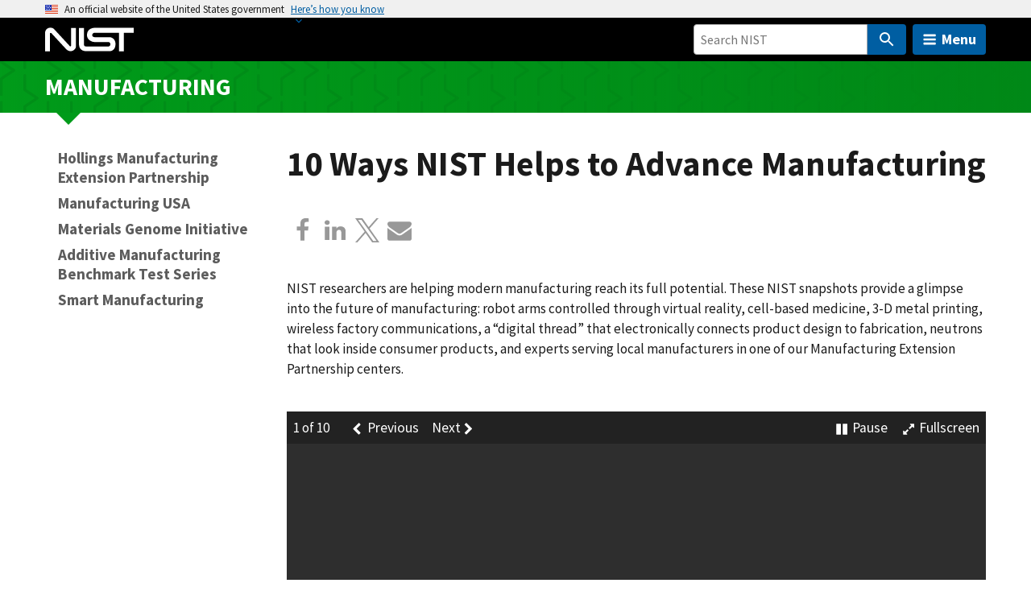

--- FILE ---
content_type: text/html; charset=UTF-8
request_url: https://www.nist.gov/topics/manufacturing/10-ways-nist-helps-advance-manufacturing
body_size: 25452
content:
<!DOCTYPE html>
<html lang="en" dir="ltr" prefix="content: http://purl.org/rss/1.0/modules/content/  dc: http://purl.org/dc/terms/  foaf: http://xmlns.com/foaf/0.1/  og: http://ogp.me/ns#  rdfs: http://www.w3.org/2000/01/rdf-schema#  schema: http://schema.org/  sioc: http://rdfs.org/sioc/ns#  sioct: http://rdfs.org/sioc/types#  skos: http://www.w3.org/2004/02/skos/core#  xsd: http://www.w3.org/2001/XMLSchema# ">
  <head>
    <meta charset="utf-8" /><script type="text/javascript">(window.NREUM||(NREUM={})).init={ajax:{deny_list:["bam.nr-data.net"]},feature_flags:["soft_nav"]};(window.NREUM||(NREUM={})).loader_config={licenseKey:"37b7ccb661",applicationID:"1089704227",browserID:"1134161994"};;/*! For license information please see nr-loader-rum-1.308.0.min.js.LICENSE.txt */
(()=>{var e,t,r={163:(e,t,r)=>{"use strict";r.d(t,{j:()=>E});var n=r(384),i=r(1741);var a=r(2555);r(860).K7.genericEvents;const s="experimental.resources",o="register",c=e=>{if(!e||"string"!=typeof e)return!1;try{document.createDocumentFragment().querySelector(e)}catch{return!1}return!0};var d=r(2614),u=r(944),l=r(8122);const f="[data-nr-mask]",g=e=>(0,l.a)(e,(()=>{const e={feature_flags:[],experimental:{allow_registered_children:!1,resources:!1},mask_selector:"*",block_selector:"[data-nr-block]",mask_input_options:{color:!1,date:!1,"datetime-local":!1,email:!1,month:!1,number:!1,range:!1,search:!1,tel:!1,text:!1,time:!1,url:!1,week:!1,textarea:!1,select:!1,password:!0}};return{ajax:{deny_list:void 0,block_internal:!0,enabled:!0,autoStart:!0},api:{get allow_registered_children(){return e.feature_flags.includes(o)||e.experimental.allow_registered_children},set allow_registered_children(t){e.experimental.allow_registered_children=t},duplicate_registered_data:!1},browser_consent_mode:{enabled:!1},distributed_tracing:{enabled:void 0,exclude_newrelic_header:void 0,cors_use_newrelic_header:void 0,cors_use_tracecontext_headers:void 0,allowed_origins:void 0},get feature_flags(){return e.feature_flags},set feature_flags(t){e.feature_flags=t},generic_events:{enabled:!0,autoStart:!0},harvest:{interval:30},jserrors:{enabled:!0,autoStart:!0},logging:{enabled:!0,autoStart:!0},metrics:{enabled:!0,autoStart:!0},obfuscate:void 0,page_action:{enabled:!0},page_view_event:{enabled:!0,autoStart:!0},page_view_timing:{enabled:!0,autoStart:!0},performance:{capture_marks:!1,capture_measures:!1,capture_detail:!0,resources:{get enabled(){return e.feature_flags.includes(s)||e.experimental.resources},set enabled(t){e.experimental.resources=t},asset_types:[],first_party_domains:[],ignore_newrelic:!0}},privacy:{cookies_enabled:!0},proxy:{assets:void 0,beacon:void 0},session:{expiresMs:d.wk,inactiveMs:d.BB},session_replay:{autoStart:!0,enabled:!1,preload:!1,sampling_rate:10,error_sampling_rate:100,collect_fonts:!1,inline_images:!1,fix_stylesheets:!0,mask_all_inputs:!0,get mask_text_selector(){return e.mask_selector},set mask_text_selector(t){c(t)?e.mask_selector="".concat(t,",").concat(f):""===t||null===t?e.mask_selector=f:(0,u.R)(5,t)},get block_class(){return"nr-block"},get ignore_class(){return"nr-ignore"},get mask_text_class(){return"nr-mask"},get block_selector(){return e.block_selector},set block_selector(t){c(t)?e.block_selector+=",".concat(t):""!==t&&(0,u.R)(6,t)},get mask_input_options(){return e.mask_input_options},set mask_input_options(t){t&&"object"==typeof t?e.mask_input_options={...t,password:!0}:(0,u.R)(7,t)}},session_trace:{enabled:!0,autoStart:!0},soft_navigations:{enabled:!0,autoStart:!0},spa:{enabled:!0,autoStart:!0},ssl:void 0,user_actions:{enabled:!0,elementAttributes:["id","className","tagName","type"]}}})());var p=r(6154),m=r(9324);let h=0;const v={buildEnv:m.F3,distMethod:m.Xs,version:m.xv,originTime:p.WN},b={consented:!1},y={appMetadata:{},get consented(){return this.session?.state?.consent||b.consented},set consented(e){b.consented=e},customTransaction:void 0,denyList:void 0,disabled:!1,harvester:void 0,isolatedBacklog:!1,isRecording:!1,loaderType:void 0,maxBytes:3e4,obfuscator:void 0,onerror:void 0,ptid:void 0,releaseIds:{},session:void 0,timeKeeper:void 0,registeredEntities:[],jsAttributesMetadata:{bytes:0},get harvestCount(){return++h}},_=e=>{const t=(0,l.a)(e,y),r=Object.keys(v).reduce((e,t)=>(e[t]={value:v[t],writable:!1,configurable:!0,enumerable:!0},e),{});return Object.defineProperties(t,r)};var w=r(5701);const x=e=>{const t=e.startsWith("http");e+="/",r.p=t?e:"https://"+e};var R=r(7836),k=r(3241);const A={accountID:void 0,trustKey:void 0,agentID:void 0,licenseKey:void 0,applicationID:void 0,xpid:void 0},S=e=>(0,l.a)(e,A),T=new Set;function E(e,t={},r,s){let{init:o,info:c,loader_config:d,runtime:u={},exposed:l=!0}=t;if(!c){const e=(0,n.pV)();o=e.init,c=e.info,d=e.loader_config}e.init=g(o||{}),e.loader_config=S(d||{}),c.jsAttributes??={},p.bv&&(c.jsAttributes.isWorker=!0),e.info=(0,a.D)(c);const f=e.init,m=[c.beacon,c.errorBeacon];T.has(e.agentIdentifier)||(f.proxy.assets&&(x(f.proxy.assets),m.push(f.proxy.assets)),f.proxy.beacon&&m.push(f.proxy.beacon),e.beacons=[...m],function(e){const t=(0,n.pV)();Object.getOwnPropertyNames(i.W.prototype).forEach(r=>{const n=i.W.prototype[r];if("function"!=typeof n||"constructor"===n)return;let a=t[r];e[r]&&!1!==e.exposed&&"micro-agent"!==e.runtime?.loaderType&&(t[r]=(...t)=>{const n=e[r](...t);return a?a(...t):n})})}(e),(0,n.US)("activatedFeatures",w.B)),u.denyList=[...f.ajax.deny_list||[],...f.ajax.block_internal?m:[]],u.ptid=e.agentIdentifier,u.loaderType=r,e.runtime=_(u),T.has(e.agentIdentifier)||(e.ee=R.ee.get(e.agentIdentifier),e.exposed=l,(0,k.W)({agentIdentifier:e.agentIdentifier,drained:!!w.B?.[e.agentIdentifier],type:"lifecycle",name:"initialize",feature:void 0,data:e.config})),T.add(e.agentIdentifier)}},384:(e,t,r)=>{"use strict";r.d(t,{NT:()=>s,US:()=>u,Zm:()=>o,bQ:()=>d,dV:()=>c,pV:()=>l});var n=r(6154),i=r(1863),a=r(1910);const s={beacon:"bam.nr-data.net",errorBeacon:"bam.nr-data.net"};function o(){return n.gm.NREUM||(n.gm.NREUM={}),void 0===n.gm.newrelic&&(n.gm.newrelic=n.gm.NREUM),n.gm.NREUM}function c(){let e=o();return e.o||(e.o={ST:n.gm.setTimeout,SI:n.gm.setImmediate||n.gm.setInterval,CT:n.gm.clearTimeout,XHR:n.gm.XMLHttpRequest,REQ:n.gm.Request,EV:n.gm.Event,PR:n.gm.Promise,MO:n.gm.MutationObserver,FETCH:n.gm.fetch,WS:n.gm.WebSocket},(0,a.i)(...Object.values(e.o))),e}function d(e,t){let r=o();r.initializedAgents??={},t.initializedAt={ms:(0,i.t)(),date:new Date},r.initializedAgents[e]=t}function u(e,t){o()[e]=t}function l(){return function(){let e=o();const t=e.info||{};e.info={beacon:s.beacon,errorBeacon:s.errorBeacon,...t}}(),function(){let e=o();const t=e.init||{};e.init={...t}}(),c(),function(){let e=o();const t=e.loader_config||{};e.loader_config={...t}}(),o()}},782:(e,t,r)=>{"use strict";r.d(t,{T:()=>n});const n=r(860).K7.pageViewTiming},860:(e,t,r)=>{"use strict";r.d(t,{$J:()=>u,K7:()=>c,P3:()=>d,XX:()=>i,Yy:()=>o,df:()=>a,qY:()=>n,v4:()=>s});const n="events",i="jserrors",a="browser/blobs",s="rum",o="browser/logs",c={ajax:"ajax",genericEvents:"generic_events",jserrors:i,logging:"logging",metrics:"metrics",pageAction:"page_action",pageViewEvent:"page_view_event",pageViewTiming:"page_view_timing",sessionReplay:"session_replay",sessionTrace:"session_trace",softNav:"soft_navigations",spa:"spa"},d={[c.pageViewEvent]:1,[c.pageViewTiming]:2,[c.metrics]:3,[c.jserrors]:4,[c.spa]:5,[c.ajax]:6,[c.sessionTrace]:7,[c.softNav]:8,[c.sessionReplay]:9,[c.logging]:10,[c.genericEvents]:11},u={[c.pageViewEvent]:s,[c.pageViewTiming]:n,[c.ajax]:n,[c.spa]:n,[c.softNav]:n,[c.metrics]:i,[c.jserrors]:i,[c.sessionTrace]:a,[c.sessionReplay]:a,[c.logging]:o,[c.genericEvents]:"ins"}},944:(e,t,r)=>{"use strict";r.d(t,{R:()=>i});var n=r(3241);function i(e,t){"function"==typeof console.debug&&(console.debug("New Relic Warning: https://github.com/newrelic/newrelic-browser-agent/blob/main/docs/warning-codes.md#".concat(e),t),(0,n.W)({agentIdentifier:null,drained:null,type:"data",name:"warn",feature:"warn",data:{code:e,secondary:t}}))}},1687:(e,t,r)=>{"use strict";r.d(t,{Ak:()=>d,Ze:()=>f,x3:()=>u});var n=r(3241),i=r(7836),a=r(3606),s=r(860),o=r(2646);const c={};function d(e,t){const r={staged:!1,priority:s.P3[t]||0};l(e),c[e].get(t)||c[e].set(t,r)}function u(e,t){e&&c[e]&&(c[e].get(t)&&c[e].delete(t),p(e,t,!1),c[e].size&&g(e))}function l(e){if(!e)throw new Error("agentIdentifier required");c[e]||(c[e]=new Map)}function f(e="",t="feature",r=!1){if(l(e),!e||!c[e].get(t)||r)return p(e,t);c[e].get(t).staged=!0,g(e)}function g(e){const t=Array.from(c[e]);t.every(([e,t])=>t.staged)&&(t.sort((e,t)=>e[1].priority-t[1].priority),t.forEach(([t])=>{c[e].delete(t),p(e,t)}))}function p(e,t,r=!0){const s=e?i.ee.get(e):i.ee,c=a.i.handlers;if(!s.aborted&&s.backlog&&c){if((0,n.W)({agentIdentifier:e,type:"lifecycle",name:"drain",feature:t}),r){const e=s.backlog[t],r=c[t];if(r){for(let t=0;e&&t<e.length;++t)m(e[t],r);Object.entries(r).forEach(([e,t])=>{Object.values(t||{}).forEach(t=>{t[0]?.on&&t[0]?.context()instanceof o.y&&t[0].on(e,t[1])})})}}s.isolatedBacklog||delete c[t],s.backlog[t]=null,s.emit("drain-"+t,[])}}function m(e,t){var r=e[1];Object.values(t[r]||{}).forEach(t=>{var r=e[0];if(t[0]===r){var n=t[1],i=e[3],a=e[2];n.apply(i,a)}})}},1738:(e,t,r)=>{"use strict";r.d(t,{U:()=>g,Y:()=>f});var n=r(3241),i=r(9908),a=r(1863),s=r(944),o=r(5701),c=r(3969),d=r(8362),u=r(860),l=r(4261);function f(e,t,r,a){const f=a||r;!f||f[e]&&f[e]!==d.d.prototype[e]||(f[e]=function(){(0,i.p)(c.xV,["API/"+e+"/called"],void 0,u.K7.metrics,r.ee),(0,n.W)({agentIdentifier:r.agentIdentifier,drained:!!o.B?.[r.agentIdentifier],type:"data",name:"api",feature:l.Pl+e,data:{}});try{return t.apply(this,arguments)}catch(e){(0,s.R)(23,e)}})}function g(e,t,r,n,s){const o=e.info;null===r?delete o.jsAttributes[t]:o.jsAttributes[t]=r,(s||null===r)&&(0,i.p)(l.Pl+n,[(0,a.t)(),t,r],void 0,"session",e.ee)}},1741:(e,t,r)=>{"use strict";r.d(t,{W:()=>a});var n=r(944),i=r(4261);class a{#e(e,...t){if(this[e]!==a.prototype[e])return this[e](...t);(0,n.R)(35,e)}addPageAction(e,t){return this.#e(i.hG,e,t)}register(e){return this.#e(i.eY,e)}recordCustomEvent(e,t){return this.#e(i.fF,e,t)}setPageViewName(e,t){return this.#e(i.Fw,e,t)}setCustomAttribute(e,t,r){return this.#e(i.cD,e,t,r)}noticeError(e,t){return this.#e(i.o5,e,t)}setUserId(e,t=!1){return this.#e(i.Dl,e,t)}setApplicationVersion(e){return this.#e(i.nb,e)}setErrorHandler(e){return this.#e(i.bt,e)}addRelease(e,t){return this.#e(i.k6,e,t)}log(e,t){return this.#e(i.$9,e,t)}start(){return this.#e(i.d3)}finished(e){return this.#e(i.BL,e)}recordReplay(){return this.#e(i.CH)}pauseReplay(){return this.#e(i.Tb)}addToTrace(e){return this.#e(i.U2,e)}setCurrentRouteName(e){return this.#e(i.PA,e)}interaction(e){return this.#e(i.dT,e)}wrapLogger(e,t,r){return this.#e(i.Wb,e,t,r)}measure(e,t){return this.#e(i.V1,e,t)}consent(e){return this.#e(i.Pv,e)}}},1863:(e,t,r)=>{"use strict";function n(){return Math.floor(performance.now())}r.d(t,{t:()=>n})},1910:(e,t,r)=>{"use strict";r.d(t,{i:()=>a});var n=r(944);const i=new Map;function a(...e){return e.every(e=>{if(i.has(e))return i.get(e);const t="function"==typeof e?e.toString():"",r=t.includes("[native code]"),a=t.includes("nrWrapper");return r||a||(0,n.R)(64,e?.name||t),i.set(e,r),r})}},2555:(e,t,r)=>{"use strict";r.d(t,{D:()=>o,f:()=>s});var n=r(384),i=r(8122);const a={beacon:n.NT.beacon,errorBeacon:n.NT.errorBeacon,licenseKey:void 0,applicationID:void 0,sa:void 0,queueTime:void 0,applicationTime:void 0,ttGuid:void 0,user:void 0,account:void 0,product:void 0,extra:void 0,jsAttributes:{},userAttributes:void 0,atts:void 0,transactionName:void 0,tNamePlain:void 0};function s(e){try{return!!e.licenseKey&&!!e.errorBeacon&&!!e.applicationID}catch(e){return!1}}const o=e=>(0,i.a)(e,a)},2614:(e,t,r)=>{"use strict";r.d(t,{BB:()=>s,H3:()=>n,g:()=>d,iL:()=>c,tS:()=>o,uh:()=>i,wk:()=>a});const n="NRBA",i="SESSION",a=144e5,s=18e5,o={STARTED:"session-started",PAUSE:"session-pause",RESET:"session-reset",RESUME:"session-resume",UPDATE:"session-update"},c={SAME_TAB:"same-tab",CROSS_TAB:"cross-tab"},d={OFF:0,FULL:1,ERROR:2}},2646:(e,t,r)=>{"use strict";r.d(t,{y:()=>n});class n{constructor(e){this.contextId=e}}},2843:(e,t,r)=>{"use strict";r.d(t,{G:()=>a,u:()=>i});var n=r(3878);function i(e,t=!1,r,i){(0,n.DD)("visibilitychange",function(){if(t)return void("hidden"===document.visibilityState&&e());e(document.visibilityState)},r,i)}function a(e,t,r){(0,n.sp)("pagehide",e,t,r)}},3241:(e,t,r)=>{"use strict";r.d(t,{W:()=>a});var n=r(6154);const i="newrelic";function a(e={}){try{n.gm.dispatchEvent(new CustomEvent(i,{detail:e}))}catch(e){}}},3606:(e,t,r)=>{"use strict";r.d(t,{i:()=>a});var n=r(9908);a.on=s;var i=a.handlers={};function a(e,t,r,a){s(a||n.d,i,e,t,r)}function s(e,t,r,i,a){a||(a="feature"),e||(e=n.d);var s=t[a]=t[a]||{};(s[r]=s[r]||[]).push([e,i])}},3878:(e,t,r)=>{"use strict";function n(e,t){return{capture:e,passive:!1,signal:t}}function i(e,t,r=!1,i){window.addEventListener(e,t,n(r,i))}function a(e,t,r=!1,i){document.addEventListener(e,t,n(r,i))}r.d(t,{DD:()=>a,jT:()=>n,sp:()=>i})},3969:(e,t,r)=>{"use strict";r.d(t,{TZ:()=>n,XG:()=>o,rs:()=>i,xV:()=>s,z_:()=>a});const n=r(860).K7.metrics,i="sm",a="cm",s="storeSupportabilityMetrics",o="storeEventMetrics"},4234:(e,t,r)=>{"use strict";r.d(t,{W:()=>a});var n=r(7836),i=r(1687);class a{constructor(e,t){this.agentIdentifier=e,this.ee=n.ee.get(e),this.featureName=t,this.blocked=!1}deregisterDrain(){(0,i.x3)(this.agentIdentifier,this.featureName)}}},4261:(e,t,r)=>{"use strict";r.d(t,{$9:()=>d,BL:()=>o,CH:()=>g,Dl:()=>_,Fw:()=>y,PA:()=>h,Pl:()=>n,Pv:()=>k,Tb:()=>l,U2:()=>a,V1:()=>R,Wb:()=>x,bt:()=>b,cD:()=>v,d3:()=>w,dT:()=>c,eY:()=>p,fF:()=>f,hG:()=>i,k6:()=>s,nb:()=>m,o5:()=>u});const n="api-",i="addPageAction",a="addToTrace",s="addRelease",o="finished",c="interaction",d="log",u="noticeError",l="pauseReplay",f="recordCustomEvent",g="recordReplay",p="register",m="setApplicationVersion",h="setCurrentRouteName",v="setCustomAttribute",b="setErrorHandler",y="setPageViewName",_="setUserId",w="start",x="wrapLogger",R="measure",k="consent"},5289:(e,t,r)=>{"use strict";r.d(t,{GG:()=>s,Qr:()=>c,sB:()=>o});var n=r(3878),i=r(6389);function a(){return"undefined"==typeof document||"complete"===document.readyState}function s(e,t){if(a())return e();const r=(0,i.J)(e),s=setInterval(()=>{a()&&(clearInterval(s),r())},500);(0,n.sp)("load",r,t)}function o(e){if(a())return e();(0,n.DD)("DOMContentLoaded",e)}function c(e){if(a())return e();(0,n.sp)("popstate",e)}},5607:(e,t,r)=>{"use strict";r.d(t,{W:()=>n});const n=(0,r(9566).bz)()},5701:(e,t,r)=>{"use strict";r.d(t,{B:()=>a,t:()=>s});var n=r(3241);const i=new Set,a={};function s(e,t){const r=t.agentIdentifier;a[r]??={},e&&"object"==typeof e&&(i.has(r)||(t.ee.emit("rumresp",[e]),a[r]=e,i.add(r),(0,n.W)({agentIdentifier:r,loaded:!0,drained:!0,type:"lifecycle",name:"load",feature:void 0,data:e})))}},6154:(e,t,r)=>{"use strict";r.d(t,{OF:()=>c,RI:()=>i,WN:()=>u,bv:()=>a,eN:()=>l,gm:()=>s,mw:()=>o,sb:()=>d});var n=r(1863);const i="undefined"!=typeof window&&!!window.document,a="undefined"!=typeof WorkerGlobalScope&&("undefined"!=typeof self&&self instanceof WorkerGlobalScope&&self.navigator instanceof WorkerNavigator||"undefined"!=typeof globalThis&&globalThis instanceof WorkerGlobalScope&&globalThis.navigator instanceof WorkerNavigator),s=i?window:"undefined"!=typeof WorkerGlobalScope&&("undefined"!=typeof self&&self instanceof WorkerGlobalScope&&self||"undefined"!=typeof globalThis&&globalThis instanceof WorkerGlobalScope&&globalThis),o=Boolean("hidden"===s?.document?.visibilityState),c=/iPad|iPhone|iPod/.test(s.navigator?.userAgent),d=c&&"undefined"==typeof SharedWorker,u=((()=>{const e=s.navigator?.userAgent?.match(/Firefox[/\s](\d+\.\d+)/);Array.isArray(e)&&e.length>=2&&e[1]})(),Date.now()-(0,n.t)()),l=()=>"undefined"!=typeof PerformanceNavigationTiming&&s?.performance?.getEntriesByType("navigation")?.[0]?.responseStart},6389:(e,t,r)=>{"use strict";function n(e,t=500,r={}){const n=r?.leading||!1;let i;return(...r)=>{n&&void 0===i&&(e.apply(this,r),i=setTimeout(()=>{i=clearTimeout(i)},t)),n||(clearTimeout(i),i=setTimeout(()=>{e.apply(this,r)},t))}}function i(e){let t=!1;return(...r)=>{t||(t=!0,e.apply(this,r))}}r.d(t,{J:()=>i,s:()=>n})},6630:(e,t,r)=>{"use strict";r.d(t,{T:()=>n});const n=r(860).K7.pageViewEvent},7699:(e,t,r)=>{"use strict";r.d(t,{It:()=>a,KC:()=>o,No:()=>i,qh:()=>s});var n=r(860);const i=16e3,a=1e6,s="SESSION_ERROR",o={[n.K7.logging]:!0,[n.K7.genericEvents]:!1,[n.K7.jserrors]:!1,[n.K7.ajax]:!1}},7836:(e,t,r)=>{"use strict";r.d(t,{P:()=>o,ee:()=>c});var n=r(384),i=r(8990),a=r(2646),s=r(5607);const o="nr@context:".concat(s.W),c=function e(t,r){var n={},s={},u={},l=!1;try{l=16===r.length&&d.initializedAgents?.[r]?.runtime.isolatedBacklog}catch(e){}var f={on:p,addEventListener:p,removeEventListener:function(e,t){var r=n[e];if(!r)return;for(var i=0;i<r.length;i++)r[i]===t&&r.splice(i,1)},emit:function(e,r,n,i,a){!1!==a&&(a=!0);if(c.aborted&&!i)return;t&&a&&t.emit(e,r,n);var o=g(n);m(e).forEach(e=>{e.apply(o,r)});var d=v()[s[e]];d&&d.push([f,e,r,o]);return o},get:h,listeners:m,context:g,buffer:function(e,t){const r=v();if(t=t||"feature",f.aborted)return;Object.entries(e||{}).forEach(([e,n])=>{s[n]=t,t in r||(r[t]=[])})},abort:function(){f._aborted=!0,Object.keys(f.backlog).forEach(e=>{delete f.backlog[e]})},isBuffering:function(e){return!!v()[s[e]]},debugId:r,backlog:l?{}:t&&"object"==typeof t.backlog?t.backlog:{},isolatedBacklog:l};return Object.defineProperty(f,"aborted",{get:()=>{let e=f._aborted||!1;return e||(t&&(e=t.aborted),e)}}),f;function g(e){return e&&e instanceof a.y?e:e?(0,i.I)(e,o,()=>new a.y(o)):new a.y(o)}function p(e,t){n[e]=m(e).concat(t)}function m(e){return n[e]||[]}function h(t){return u[t]=u[t]||e(f,t)}function v(){return f.backlog}}(void 0,"globalEE"),d=(0,n.Zm)();d.ee||(d.ee=c)},8122:(e,t,r)=>{"use strict";r.d(t,{a:()=>i});var n=r(944);function i(e,t){try{if(!e||"object"!=typeof e)return(0,n.R)(3);if(!t||"object"!=typeof t)return(0,n.R)(4);const r=Object.create(Object.getPrototypeOf(t),Object.getOwnPropertyDescriptors(t)),a=0===Object.keys(r).length?e:r;for(let s in a)if(void 0!==e[s])try{if(null===e[s]){r[s]=null;continue}Array.isArray(e[s])&&Array.isArray(t[s])?r[s]=Array.from(new Set([...e[s],...t[s]])):"object"==typeof e[s]&&"object"==typeof t[s]?r[s]=i(e[s],t[s]):r[s]=e[s]}catch(e){r[s]||(0,n.R)(1,e)}return r}catch(e){(0,n.R)(2,e)}}},8362:(e,t,r)=>{"use strict";r.d(t,{d:()=>a});var n=r(9566),i=r(1741);class a extends i.W{agentIdentifier=(0,n.LA)(16)}},8374:(e,t,r)=>{r.nc=(()=>{try{return document?.currentScript?.nonce}catch(e){}return""})()},8990:(e,t,r)=>{"use strict";r.d(t,{I:()=>i});var n=Object.prototype.hasOwnProperty;function i(e,t,r){if(n.call(e,t))return e[t];var i=r();if(Object.defineProperty&&Object.keys)try{return Object.defineProperty(e,t,{value:i,writable:!0,enumerable:!1}),i}catch(e){}return e[t]=i,i}},9324:(e,t,r)=>{"use strict";r.d(t,{F3:()=>i,Xs:()=>a,xv:()=>n});const n="1.308.0",i="PROD",a="CDN"},9566:(e,t,r)=>{"use strict";r.d(t,{LA:()=>o,bz:()=>s});var n=r(6154);const i="xxxxxxxx-xxxx-4xxx-yxxx-xxxxxxxxxxxx";function a(e,t){return e?15&e[t]:16*Math.random()|0}function s(){const e=n.gm?.crypto||n.gm?.msCrypto;let t,r=0;return e&&e.getRandomValues&&(t=e.getRandomValues(new Uint8Array(30))),i.split("").map(e=>"x"===e?a(t,r++).toString(16):"y"===e?(3&a()|8).toString(16):e).join("")}function o(e){const t=n.gm?.crypto||n.gm?.msCrypto;let r,i=0;t&&t.getRandomValues&&(r=t.getRandomValues(new Uint8Array(e)));const s=[];for(var o=0;o<e;o++)s.push(a(r,i++).toString(16));return s.join("")}},9908:(e,t,r)=>{"use strict";r.d(t,{d:()=>n,p:()=>i});var n=r(7836).ee.get("handle");function i(e,t,r,i,a){a?(a.buffer([e],i),a.emit(e,t,r)):(n.buffer([e],i),n.emit(e,t,r))}}},n={};function i(e){var t=n[e];if(void 0!==t)return t.exports;var a=n[e]={exports:{}};return r[e](a,a.exports,i),a.exports}i.m=r,i.d=(e,t)=>{for(var r in t)i.o(t,r)&&!i.o(e,r)&&Object.defineProperty(e,r,{enumerable:!0,get:t[r]})},i.f={},i.e=e=>Promise.all(Object.keys(i.f).reduce((t,r)=>(i.f[r](e,t),t),[])),i.u=e=>"nr-rum-1.308.0.min.js",i.o=(e,t)=>Object.prototype.hasOwnProperty.call(e,t),e={},t="NRBA-1.308.0.PROD:",i.l=(r,n,a,s)=>{if(e[r])e[r].push(n);else{var o,c;if(void 0!==a)for(var d=document.getElementsByTagName("script"),u=0;u<d.length;u++){var l=d[u];if(l.getAttribute("src")==r||l.getAttribute("data-webpack")==t+a){o=l;break}}if(!o){c=!0;var f={296:"sha512-+MIMDsOcckGXa1EdWHqFNv7P+JUkd5kQwCBr3KE6uCvnsBNUrdSt4a/3/L4j4TxtnaMNjHpza2/erNQbpacJQA=="};(o=document.createElement("script")).charset="utf-8",i.nc&&o.setAttribute("nonce",i.nc),o.setAttribute("data-webpack",t+a),o.src=r,0!==o.src.indexOf(window.location.origin+"/")&&(o.crossOrigin="anonymous"),f[s]&&(o.integrity=f[s])}e[r]=[n];var g=(t,n)=>{o.onerror=o.onload=null,clearTimeout(p);var i=e[r];if(delete e[r],o.parentNode&&o.parentNode.removeChild(o),i&&i.forEach(e=>e(n)),t)return t(n)},p=setTimeout(g.bind(null,void 0,{type:"timeout",target:o}),12e4);o.onerror=g.bind(null,o.onerror),o.onload=g.bind(null,o.onload),c&&document.head.appendChild(o)}},i.r=e=>{"undefined"!=typeof Symbol&&Symbol.toStringTag&&Object.defineProperty(e,Symbol.toStringTag,{value:"Module"}),Object.defineProperty(e,"__esModule",{value:!0})},i.p="https://js-agent.newrelic.com/",(()=>{var e={374:0,840:0};i.f.j=(t,r)=>{var n=i.o(e,t)?e[t]:void 0;if(0!==n)if(n)r.push(n[2]);else{var a=new Promise((r,i)=>n=e[t]=[r,i]);r.push(n[2]=a);var s=i.p+i.u(t),o=new Error;i.l(s,r=>{if(i.o(e,t)&&(0!==(n=e[t])&&(e[t]=void 0),n)){var a=r&&("load"===r.type?"missing":r.type),s=r&&r.target&&r.target.src;o.message="Loading chunk "+t+" failed: ("+a+": "+s+")",o.name="ChunkLoadError",o.type=a,o.request=s,n[1](o)}},"chunk-"+t,t)}};var t=(t,r)=>{var n,a,[s,o,c]=r,d=0;if(s.some(t=>0!==e[t])){for(n in o)i.o(o,n)&&(i.m[n]=o[n]);if(c)c(i)}for(t&&t(r);d<s.length;d++)a=s[d],i.o(e,a)&&e[a]&&e[a][0](),e[a]=0},r=self["webpackChunk:NRBA-1.308.0.PROD"]=self["webpackChunk:NRBA-1.308.0.PROD"]||[];r.forEach(t.bind(null,0)),r.push=t.bind(null,r.push.bind(r))})(),(()=>{"use strict";i(8374);var e=i(8362),t=i(860);const r=Object.values(t.K7);var n=i(163);var a=i(9908),s=i(1863),o=i(4261),c=i(1738);var d=i(1687),u=i(4234),l=i(5289),f=i(6154),g=i(944),p=i(384);const m=e=>f.RI&&!0===e?.privacy.cookies_enabled;function h(e){return!!(0,p.dV)().o.MO&&m(e)&&!0===e?.session_trace.enabled}var v=i(6389),b=i(7699);class y extends u.W{constructor(e,t){super(e.agentIdentifier,t),this.agentRef=e,this.abortHandler=void 0,this.featAggregate=void 0,this.loadedSuccessfully=void 0,this.onAggregateImported=new Promise(e=>{this.loadedSuccessfully=e}),this.deferred=Promise.resolve(),!1===e.init[this.featureName].autoStart?this.deferred=new Promise((t,r)=>{this.ee.on("manual-start-all",(0,v.J)(()=>{(0,d.Ak)(e.agentIdentifier,this.featureName),t()}))}):(0,d.Ak)(e.agentIdentifier,t)}importAggregator(e,t,r={}){if(this.featAggregate)return;const n=async()=>{let n;await this.deferred;try{if(m(e.init)){const{setupAgentSession:t}=await i.e(296).then(i.bind(i,3305));n=t(e)}}catch(e){(0,g.R)(20,e),this.ee.emit("internal-error",[e]),(0,a.p)(b.qh,[e],void 0,this.featureName,this.ee)}try{if(!this.#t(this.featureName,n,e.init))return(0,d.Ze)(this.agentIdentifier,this.featureName),void this.loadedSuccessfully(!1);const{Aggregate:i}=await t();this.featAggregate=new i(e,r),e.runtime.harvester.initializedAggregates.push(this.featAggregate),this.loadedSuccessfully(!0)}catch(e){(0,g.R)(34,e),this.abortHandler?.(),(0,d.Ze)(this.agentIdentifier,this.featureName,!0),this.loadedSuccessfully(!1),this.ee&&this.ee.abort()}};f.RI?(0,l.GG)(()=>n(),!0):n()}#t(e,r,n){if(this.blocked)return!1;switch(e){case t.K7.sessionReplay:return h(n)&&!!r;case t.K7.sessionTrace:return!!r;default:return!0}}}var _=i(6630),w=i(2614),x=i(3241);class R extends y{static featureName=_.T;constructor(e){var t;super(e,_.T),this.setupInspectionEvents(e.agentIdentifier),t=e,(0,c.Y)(o.Fw,function(e,r){"string"==typeof e&&("/"!==e.charAt(0)&&(e="/"+e),t.runtime.customTransaction=(r||"http://custom.transaction")+e,(0,a.p)(o.Pl+o.Fw,[(0,s.t)()],void 0,void 0,t.ee))},t),this.importAggregator(e,()=>i.e(296).then(i.bind(i,3943)))}setupInspectionEvents(e){const t=(t,r)=>{t&&(0,x.W)({agentIdentifier:e,timeStamp:t.timeStamp,loaded:"complete"===t.target.readyState,type:"window",name:r,data:t.target.location+""})};(0,l.sB)(e=>{t(e,"DOMContentLoaded")}),(0,l.GG)(e=>{t(e,"load")}),(0,l.Qr)(e=>{t(e,"navigate")}),this.ee.on(w.tS.UPDATE,(t,r)=>{(0,x.W)({agentIdentifier:e,type:"lifecycle",name:"session",data:r})})}}class k extends e.d{constructor(e){var t;(super(),f.gm)?(this.features={},(0,p.bQ)(this.agentIdentifier,this),this.desiredFeatures=new Set(e.features||[]),this.desiredFeatures.add(R),(0,n.j)(this,e,e.loaderType||"agent"),t=this,(0,c.Y)(o.cD,function(e,r,n=!1){if("string"==typeof e){if(["string","number","boolean"].includes(typeof r)||null===r)return(0,c.U)(t,e,r,o.cD,n);(0,g.R)(40,typeof r)}else(0,g.R)(39,typeof e)},t),function(e){(0,c.Y)(o.Dl,function(t,r=!1){if("string"!=typeof t&&null!==t)return void(0,g.R)(41,typeof t);const n=e.info.jsAttributes["enduser.id"];r&&null!=n&&n!==t?(0,a.p)(o.Pl+"setUserIdAndResetSession",[t],void 0,"session",e.ee):(0,c.U)(e,"enduser.id",t,o.Dl,!0)},e)}(this),function(e){(0,c.Y)(o.nb,function(t){if("string"==typeof t||null===t)return(0,c.U)(e,"application.version",t,o.nb,!1);(0,g.R)(42,typeof t)},e)}(this),function(e){(0,c.Y)(o.d3,function(){e.ee.emit("manual-start-all")},e)}(this),function(e){(0,c.Y)(o.Pv,function(t=!0){if("boolean"==typeof t){if((0,a.p)(o.Pl+o.Pv,[t],void 0,"session",e.ee),e.runtime.consented=t,t){const t=e.features.page_view_event;t.onAggregateImported.then(e=>{const r=t.featAggregate;e&&!r.sentRum&&r.sendRum()})}}else(0,g.R)(65,typeof t)},e)}(this),this.run()):(0,g.R)(21)}get config(){return{info:this.info,init:this.init,loader_config:this.loader_config,runtime:this.runtime}}get api(){return this}run(){try{const e=function(e){const t={};return r.forEach(r=>{t[r]=!!e[r]?.enabled}),t}(this.init),n=[...this.desiredFeatures];n.sort((e,r)=>t.P3[e.featureName]-t.P3[r.featureName]),n.forEach(r=>{if(!e[r.featureName]&&r.featureName!==t.K7.pageViewEvent)return;if(r.featureName===t.K7.spa)return void(0,g.R)(67);const n=function(e){switch(e){case t.K7.ajax:return[t.K7.jserrors];case t.K7.sessionTrace:return[t.K7.ajax,t.K7.pageViewEvent];case t.K7.sessionReplay:return[t.K7.sessionTrace];case t.K7.pageViewTiming:return[t.K7.pageViewEvent];default:return[]}}(r.featureName).filter(e=>!(e in this.features));n.length>0&&(0,g.R)(36,{targetFeature:r.featureName,missingDependencies:n}),this.features[r.featureName]=new r(this)})}catch(e){(0,g.R)(22,e);for(const e in this.features)this.features[e].abortHandler?.();const t=(0,p.Zm)();delete t.initializedAgents[this.agentIdentifier]?.features,delete this.sharedAggregator;return t.ee.get(this.agentIdentifier).abort(),!1}}}var A=i(2843),S=i(782);class T extends y{static featureName=S.T;constructor(e){super(e,S.T),f.RI&&((0,A.u)(()=>(0,a.p)("docHidden",[(0,s.t)()],void 0,S.T,this.ee),!0),(0,A.G)(()=>(0,a.p)("winPagehide",[(0,s.t)()],void 0,S.T,this.ee)),this.importAggregator(e,()=>i.e(296).then(i.bind(i,2117))))}}var E=i(3969);class I extends y{static featureName=E.TZ;constructor(e){super(e,E.TZ),f.RI&&document.addEventListener("securitypolicyviolation",e=>{(0,a.p)(E.xV,["Generic/CSPViolation/Detected"],void 0,this.featureName,this.ee)}),this.importAggregator(e,()=>i.e(296).then(i.bind(i,9623)))}}new k({features:[R,T,I],loaderType:"lite"})})()})();</script>
<noscript><style>form.antibot * :not(.antibot-message) { display: none !important; }</style>
</noscript><script async src="https://www.googletagmanager.com/gtag/js?id=G-HEQ0YF2VYL"></script>
<script>window.dataLayer = window.dataLayer || [];function gtag(){dataLayer.push(arguments)};gtag("js", new Date());gtag("set", "developer_id.dMDhkMT", true);gtag('set', {'cookie_flags': 'SameSite=None;Secure', 'cookie_domain': 'www.nist.gov'});
gtag('config', 'G-CSLL4ZEK4L', { 
    'agency': 'DOC', 
    'subagency': 'NIST', 
    'groups': 'default',
});gtag("config", "G-HEQ0YF2VYL", {"groups":"default","page_placeholder":"PLACEHOLDER_page_location","link_attribution":true,"allow_ad_personalization_signals":false});gtag("config", "G-CSLL4ZEK4L", {"groups":"default","page_placeholder":"PLACEHOLDER_page_location","link_attribution":true,"allow_ad_personalization_signals":false});gtag("event", "custom", {"node_title":"10 Ways NIST Helps to Advance Manufacturing","node_id":"1276026","content_type":"Gallery"});</script>
<meta name="description" content="NIST researchers are helping modern manufacturing reach its full potential." />
<link rel="shortlink" href="https://www.nist.gov/node/1276026" />
<link rel="canonical" href="https://www.nist.gov/topics/manufacturing/10-ways-nist-helps-advance-manufacturing" />
<meta name="citation_title" content="10 Ways NIST Helps to Advance Manufacturing | NIST" />
<meta property="og:site_name" content="NIST" />
<meta property="og:type" content="Article" />
<meta property="og:url" content="https://www.nist.gov/topics/manufacturing/10-ways-nist-helps-advance-manufacturing" />
<meta property="og:title" content="10 Ways NIST Helps to Advance Manufacturing" />
<meta property="og:description" content="NIST researchers are helping modern manufacturing reach its full potential." />
<meta property="og:image" content="https://www.nist.gov/sites/default/files/styles/social/public/images/2018/02/12/17el031_brandon_lane_additive-manuf-metrology-testbed_copyrt_earl-zubkoff_hr.jpg?itok=nYaQmefB" />
<meta property="og:image" content="https://www.nist.gov/themes/custom/nist_www/img/homepage/nist_mark.png" />
<meta property="og:image:width" content="2400" />
<meta property="og:image:height" content="1602" />
<meta property="og:image:alt" content="Researcher Brandon Lane making adjustments inside the large 3D printer" />
<meta property="article:published_time" content="2017-10-04T11:55-04:00" />
<meta property="article:modified_time" content="2018-06-11T15:49-04:00" />
<meta name="dcterms.title" content="10 Ways NIST Helps to Advance Manufacturing" />
<meta name="dcterms.description" content="NIST researchers are helping modern manufacturing reach its full potential." />
<meta name="dcterms.date" content="2017-10-04T11:55-04:00" />
<meta name="dcterms.type" content="text" />
<meta name="dcterms.format" content="text/html" />
<meta name="dcterms.identifier" content="https://www.nist.gov/topics/manufacturing/10-ways-nist-helps-advance-manufacturing" />
<meta name="dcterms.source" content="NIST" />
<meta name="dcterms.created" content="2017-10-04T11:55-04:00" />
<meta name="dcterms.modified" content="2018-06-11T15:49-04:00" />
<meta name="twitter:card" content="summary_large_image" />
<meta name="twitter:description" content="NIST researchers are helping modern manufacturing reach its full potential." />
<meta name="twitter:site" content="NIST" />
<meta name="twitter:title" content="10 Ways NIST Helps to Advance Manufacturing" />
<meta name="google-site-verification" content="QMu0ODkER3rN5hLcMLqNVf7e3bkjYsNLTuhqfH48jCA" />
<meta name="Generator" content="Drupal 10 (https://www.drupal.org)" />
<meta name="MobileOptimized" content="width" />
<meta name="HandheldFriendly" content="true" />
<meta name="viewport" content="width=device-width, initial-scale=1.0" />
<meta name="nist_search_modified" class="elastic" content="2018-06-11T15:49:00-04:00" />
<meta name="nist_search_bundle" class="elastic" content="gallery" />
<link rel="icon" href="/themes/custom/nist_www/favicon.ico" type="image/vnd.microsoft.icon" />

    <title>10 Ways NIST Helps to Advance Manufacturing | NIST</title>
    <link rel="stylesheet" media="all" href="/sites/default/files/css/css_VBTYexDWxZ1I13_TEx_DFv7cA0WXXCh3lylAlVODqwM.css?delta=0&amp;language=en&amp;theme=nist_www&amp;include=[base64]" />
<link rel="stylesheet" media="all" href="/sites/default/files/css/css_1tILtEQNbrQC4mgnUclMdyMerJQU6Jvm9eYndBBwgPg.css?delta=1&amp;language=en&amp;theme=nist_www&amp;include=[base64]" />
<link rel="stylesheet" media="print" href="/sites/default/files/css/css_LpHBc8EPEsDrEJSd96BC5X0OHJG9W5P68QT2eD_fJio.css?delta=2&amp;language=en&amp;theme=nist_www&amp;include=[base64]" />
<link rel="stylesheet" media="all" href="/sites/default/files/css/css_5GB0yD0alCK5-UVq6LVF7vNUIZvRLnqID9zW70Pr1iM.css?delta=3&amp;language=en&amp;theme=nist_www&amp;include=[base64]" />

    <script src="/sites/default/files/js/js_5WbAeKWaHF5M7ZGOm0J4MoiuVLINg4UjWTVpVV4wxTc.js?scope=header&amp;delta=0&amp;language=en&amp;theme=nist_www&amp;include=[base64]"></script>

  </head>
  <body class="node-1276026">
        <a href="#main-content" class="visually-hidden focusable" data-elastic-exclude>
      Skip to main content
    </a>
    
      <div class="dialog-off-canvas-main-canvas" data-off-canvas-main-canvas>
    
  <!-- nist-index-ignore-start -->
<section data-elastic-exclude class="usa-banner" aria-label="Official website of the United States government">
  <div class="usa-accordion">
    <header class="usa-banner__header">
      <div class="usa-banner__inner">
        <div class="grid-col-auto">
          <img class="usa-banner__header-flag" src="/libraries/nist-component-library/dist/img/us_flag_small.png" alt="U.S. flag">
        </div>
        <div class="grid-col-fill tablet:grid-col-auto">
          <p class="usa-banner__header-text">An official website of the United States government</p>
          <p class="usa-banner__header-action" aria-hidden="true">Here’s how you know</p>
        </div>
        <button class="usa-accordion__button usa-banner__button" aria-expanded="false" aria-controls="gov-banner-default">
          <span class="usa-banner__button-text">Here’s how you know</span>
        </button>
      </div>
    </header>
    <div class="usa-banner__content usa-accordion__content" id="gov-banner-default">
      <div class="grid-row grid-gap-lg">
        <div class="usa-banner__guidance tablet:grid-col-6">
          <img class="usa-banner__icon usa-media-block__img" src="/libraries/nist-component-library/dist/img/icon-dot-gov.svg" role="img" alt="" aria-hidden="true">
          <div class="usa-media-block__body">
            <p>
              <strong>Official websites use .gov</strong>
              <br/>
              A <strong>.gov</strong> website belongs to an official government organization in the United States.
            </p>
          </div>
        </div>
        <div class="usa-banner__guidance tablet:grid-col-6">
          <img class="usa-banner__icon usa-media-block__img" src="/libraries/nist-component-library/dist/img/icon-https.svg" role="img" alt="" aria-hidden="true">
          <div class="usa-media-block__body">
            <p>
              <strong>Secure .gov websites use HTTPS</strong>
              <br/>
              A <strong>lock</strong> (  <span class="icon-lock">
    <svg xmlns="http://www.w3.org/2000/svg" width="52" height="64" viewbox="0 0 52 64" class="usa-banner__lock-image" role="img" aria-labelledby="banner-lock-title banner-lock-description" focusable="false">
      <title id="banner-lock-title">Lock</title>
      <desc id="banner-lock-description">A locked padlock</desc><path fill="#000000" fill-rule="evenodd" d="M26 0c10.493 0 19 8.507 19 19v9h3a4 4 0 0 1 4 4v28a4 4 0 0 1-4 4H4a4 4 0 0 1-4-4V32a4 4 0 0 1 4-4h3v-9C7 8.507 15.507 0 26 0zm0 8c-5.979 0-10.843 4.77-10.996 10.712L15 19v9h22v-9c0-6.075-4.925-11-11-11z"/></svg>
  </span>
) or <strong>https://</strong> means you’ve safely connected to the .gov website. Share sensitive information only on official, secure websites.
            </p>
          </div>
        </div>
      </div>
    </div>
  </div>
</section>
<!-- nist-index-ignore-end -->

    
    <div data-elastic-exclude>
<!-- nist-index-ignore-start -->
<div class="nist-print-header" style="display:none;">
  <p class="nist-print-header__url">https://www.nist.gov/topics/manufacturing/10-ways-nist-helps-advance-manufacturing</p>
  <img class="nist-print-header__logo" width="289" height="38" src="/libraries/nist-component-library/dist/img/logo/nist_logo_sidestack.svg" alt="National Institute of Standards and Technology" />
</div>


<div class="usa-overlay"></div>
<header class="usa-header nist-header--www nist-header--minimal" role="banner">
      <div class="usa-navbar__outer">
    <div class="usa-navbar">
      <div class="usa-logo flex-fill">
            <a href="/" title="National Institute of Standards and Technology" aria-label="Home">
      <img src="/libraries/nist-component-library/dist/img/logo/logo.svg" alt="National Institute of Standards and Technology" width="300px" height="80px" />
    </a>
        </div>
      <div class="usa-header__right grid-row flex-auto">
                                  <div class="grid-col-fill nist-header__search-group">
                      
<form class="usa-search usa-search--small"
  accept-charset="UTF-8"
  action="/search"
  id="search_form"
  method="get">
  <div role="search">
    <label class="usa-sr-only" for="search-form">Search NIST</label>
    <input class="usa-input" id="search-form" type="search" name="s" placeholder="Search NIST" required="" maxlength="128">
    <button class="usa-button" type="submit"><img src="/libraries/nist-component-library/dist/img/usa-icons-bg/search--white.svg" class="usa-search__submit-icon" alt="Search"></button>
  </div>
</form>
                  </div>
                  <div class="grid-col-auto padding-left-1">
            <button class="usa-menu-btn">Menu</button>
          </div>
              </div>
    </div>
  </div>

      


<nav aria-label="Primary navigation" class="usa-nav">
  <div class="usa-nav__inner">
    <button class="usa-nav__close">Close</button>
    <ul class="usa-nav__primary usa-accordion">
            <li class="usa-nav__primary-item">
                <a class="usa-nav__link" href="/publications">Publications</a>
              </li>
            <li class="usa-nav__primary-item">
                <button class="usa-accordion__button usa-nav__link" aria-expanded="false" aria-controls="primary_menu-2"><span>What We Do</span></button>
        <div id="primary_menu-2" class="usa-nav__submenu usa-megamenu">
          <div class="grid-row">
                                                        <div class="tablet:grid-col-fill"><ul class="usa-nav__submenu-list">
                            <li class="usa-nav__submenu-item">
                <a href="/topics" class="usa-nav__link">All Topics</a>
                              </li>
                                                        <li class="usa-nav__submenu-item">
                <a href="/advanced-communications" class="usa-nav__link">Advanced communications</a>
                              </li>
                                                        <li class="usa-nav__submenu-item">
                <a href="/artificial-intelligence" class="usa-nav__link">Artificial intelligence</a>
                              </li>
                                                        <li class="usa-nav__submenu-item">
                <a href="/bioscience" class="usa-nav__link">Bioscience</a>
                              </li>
                                                        <li class="usa-nav__submenu-item">
                <a href="/buildings-construction" class="usa-nav__link">Buildings and construction</a>
                              </li>
                                                        <li class="usa-nav__submenu-item">
                <a href="/chemistry" class="usa-nav__link">Chemistry</a>
                              </li>
                                                        <li class="usa-nav__submenu-item">
                <a href="/cybersecurity-and-privacy" class="usa-nav__link">Cybersecurity and Privacy</a>
                              </li>
                                                        <li class="usa-nav__submenu-item">
                <a href="/electronics" class="usa-nav__link">Electronics</a>
                              </li>
                                                        <li class="usa-nav__submenu-item">
                <a href="/energy" class="usa-nav__link">Energy</a>
                              </li>
                                                          </ul></div><div class="column-break tablet:grid-col-fill"><ul class="usa-nav__submenu-list">
                            <li class="usa-nav__submenu-item">
                <a href="/environment" class="usa-nav__link">Environment</a>
                              </li>
                                                        <li class="usa-nav__submenu-item">
                <a href="/fire" class="usa-nav__link">Fire</a>
                              </li>
                                                        <li class="usa-nav__submenu-item">
                <a href="/forensic-science" class="usa-nav__link">Forensic science</a>
                              </li>
                                                        <li class="usa-nav__submenu-item">
                <a href="/health" class="usa-nav__link">Health</a>
                              </li>
                                                        <li class="usa-nav__submenu-item">
                <a href="/information-technology" class="usa-nav__link">Information technology</a>
                              </li>
                                                        <li class="usa-nav__submenu-item">
                <a href="/infrastructure" class="usa-nav__link">Infrastructure</a>
                              </li>
                                                        <li class="usa-nav__submenu-item">
                <a href="/manufacturing" class="usa-nav__link">Manufacturing</a>
                              </li>
                                                        <li class="usa-nav__submenu-item">
                <a href="/materials" class="usa-nav__link">Materials</a>
                              </li>
                                                        <li class="usa-nav__submenu-item">
                <a href="/mathematics-statistics" class="usa-nav__link">Mathematics and statistics</a>
                              </li>
                                                          </ul></div><div class="column-break tablet:grid-col-fill"><ul class="usa-nav__submenu-list">
                            <li class="usa-nav__submenu-item">
                <a href="/metrology" class="usa-nav__link">Metrology</a>
                              </li>
                                                        <li class="usa-nav__submenu-item">
                <a href="/nanotechnology" class="usa-nav__link">Nanotechnology</a>
                              </li>
                                                        <li class="usa-nav__submenu-item">
                <a href="/neutron-research" class="usa-nav__link">Neutron research</a>
                              </li>
                                                        <li class="usa-nav__submenu-item">
                <a href="/performance-excellence" class="usa-nav__link">Performance excellence</a>
                              </li>
                                                        <li class="usa-nav__submenu-item">
                <a href="/physics" class="usa-nav__link">Physics</a>
                              </li>
                                                        <li class="usa-nav__submenu-item">
                <a href="/public-safety" class="usa-nav__link">Public safety</a>
                              </li>
                                                        <li class="usa-nav__submenu-item">
                <a href="/quantum-information-science" class="usa-nav__link">Quantum information science</a>
                              </li>
                                                        <li class="usa-nav__submenu-item">
                <a href="/resilience" class="usa-nav__link">Resilience</a>
                              </li>
                                                        <li class="usa-nav__submenu-item">
                <a href="/standards" class="usa-nav__link">Standards</a>
                              </li>
                                                        <li class="usa-nav__submenu-item">
                <a href="/transportation" class="usa-nav__link">Transportation</a>
                              </li>
                            </ul>
            </div>
          </div>
        </div>
              </li>
            <li class="usa-nav__primary-item">
                <button class="usa-accordion__button usa-nav__link" aria-expanded="false" aria-controls="primary_menu-3"><span>Labs &amp; Major Programs</span></button>
        <div id="primary_menu-3" class="usa-nav__submenu usa-megamenu">
          <div class="grid-row">
                                                        <div class="tablet:grid-col-fill"><ul class="usa-nav__submenu-list">
                            <li class="usa-nav__submenu-item">
                <a href="/adlp" class="usa-nav__link">Assoc Director of Laboratory Programs</a>
                              </li>
                                                        <li class="usa-nav__submenu-item">
                <a href="/laboratories" class="usa-nav__link">Laboratories</a>
                                <ul class="usa-nav__submenu-list">
                                  <li>
                    <a href="/ctl" class="usa-nav__link">Communications Technology Laboratory</a>
                  </li>
                                  <li>
                    <a href="/el" class="usa-nav__link">Engineering Laboratory</a>
                  </li>
                                  <li>
                    <a href="/itl" class="usa-nav__link">Information Technology Laboratory</a>
                  </li>
                                  <li>
                    <a href="/mml" class="usa-nav__link">Material Measurement Laboratory</a>
                  </li>
                                  <li>
                    <a href="/pml" class="usa-nav__link">Physical Measurement Laboratory</a>
                  </li>
                                </ul>
                              </li>
                                                          </ul></div><div class="column-break tablet:grid-col-fill"><ul class="usa-nav__submenu-list">
                            <li class="usa-nav__submenu-item">
                <a href="/user-facilities" class="usa-nav__link">User Facilities</a>
                                <ul class="usa-nav__submenu-list">
                                  <li>
                    <a href="/ncnr" class="usa-nav__link">NIST Center for Neutron Research</a>
                  </li>
                                  <li>
                    <a href="/cnst" class="usa-nav__link">CNST NanoFab</a>
                  </li>
                                </ul>
                              </li>
                                                        <li class="usa-nav__submenu-item">
                <a href="/research-test-beds" class="usa-nav__link">Research Test Beds</a>
                              </li>
                                                        <li class="usa-nav__submenu-item">
                <a href="/laboratories/projects-programs" class="usa-nav__link">Research Projects</a>
                              </li>
                                                        <li class="usa-nav__submenu-item">
                <a href="/laboratories/tools-instruments" class="usa-nav__link">Tools &amp; Instruments</a>
                              </li>
                                                          </ul></div><div class="column-break tablet:grid-col-fill"><ul class="usa-nav__submenu-list">
                            <li class="usa-nav__submenu-item">
                <a href="/major-programs" class="usa-nav__link">Major Programs</a>
                                <ul class="usa-nav__submenu-list">
                                  <li>
                    <a href="/baldrige" class="usa-nav__link">Baldrige Performance Excellence Program</a>
                  </li>
                                  <li>
                    <a href="/chips" class="usa-nav__link">CHIPS for America Initiative</a>
                  </li>
                                  <li>
                    <a href="/mep" class="usa-nav__link">Manufacturing Extension Partnership (MEP)</a>
                  </li>
                                  <li>
                    <a href="/oam" class="usa-nav__link">Office of Advanced Manufacturing</a>
                  </li>
                                  <li>
                    <a href="/spo" class="usa-nav__link">Special Programs Office</a>
                  </li>
                                  <li>
                    <a href="/tpo" class="usa-nav__link">Technology Partnerships Office</a>
                  </li>
                                </ul>
                              </li>
                            </ul>
            </div>
          </div>
        </div>
              </li>
            <li class="usa-nav__primary-item">
                <button class="usa-accordion__button usa-nav__link" aria-expanded="false" aria-controls="primary_menu-4"><span>Services &amp; Resources</span></button>
        <div id="primary_menu-4" class="usa-nav__submenu usa-megamenu">
          <div class="grid-row">
                                                        <div class="tablet:grid-col-fill"><ul class="usa-nav__submenu-list">
                            <li class="usa-nav__submenu-item">
                <a href="/standards-measurements" class="usa-nav__link">Measurements and Standards</a>
                                <ul class="usa-nav__submenu-list">
                                  <li>
                    <a href="/calibrations" class="usa-nav__link">Calibration Services</a>
                  </li>
                                  <li>
                    <a href="/nvlap" class="usa-nav__link">Laboratory Accreditation (NVLAP)</a>
                  </li>
                                  <li>
                    <a href="/nist-quality-system" class="usa-nav__link">Quality System</a>
                  </li>
                                  <li>
                    <a href="/srm" class="usa-nav__link">Standard Reference Materials (SRMs)</a>
                  </li>
                                  <li>
                    <a href="/sri" class="usa-nav__link">Standard Reference Instruments (SRIs)</a>
                  </li>
                                  <li>
                    <a href="/standardsgov" class="usa-nav__link">Standards.gov</a>
                  </li>
                                  <li>
                    <a href="/pml/time-and-frequency-division/time-services" class="usa-nav__link">Time Services</a>
                  </li>
                                  <li>
                    <a href="/pml/owm" class="usa-nav__link">Office of Weights and Measures</a>
                  </li>
                                </ul>
                              </li>
                                                          </ul></div><div class="column-break tablet:grid-col-fill"><ul class="usa-nav__submenu-list">
                            <li class="usa-nav__submenu-item">
                <a href="/services-resources/software" class="usa-nav__link">Software</a>
                              </li>
                                                        <li class="usa-nav__submenu-item">
                <a href="/data" class="usa-nav__link">Data</a>
                                <ul class="usa-nav__submenu-list">
                                  <li>
                    <a href="https://webbook.nist.gov/chemistry/" class="usa-nav__link">Chemistry WebBook</a>
                  </li>
                                  <li>
                    <a href="https://nvd.nist.gov/" class="usa-nav__link">National Vulnerability Database</a>
                  </li>
                                  <li>
                    <a href="/pml/productsservices/physical-reference-data" class="usa-nav__link">Physical Reference Data</a>
                  </li>
                                  <li>
                    <a href="/srd" class="usa-nav__link">Standard Reference Data (SRD)</a>
                  </li>
                                </ul>
                              </li>
                                                        <li class="usa-nav__submenu-item">
                <a href="https://shop.nist.gov/" class="usa-nav__link">Storefront</a>
                              </li>
                                                        <li class="usa-nav__submenu-item">
                <a href="/tpo" class="usa-nav__link">License &amp; Patents</a>
                              </li>
                                                          </ul></div><div class="column-break tablet:grid-col-fill"><ul class="usa-nav__submenu-list">
                            <li class="usa-nav__submenu-item">
                <a href="https://csrc.nist.gov/" class="usa-nav__link">Computer Security Resource Center (CSRC)</a>
                              </li>
                                                        <li class="usa-nav__submenu-item">
                <a href="/nist-research-library" class="usa-nav__link">NIST Research Library</a>
                              </li>
                            </ul>
            </div>
          </div>
        </div>
              </li>
            <li class="usa-nav__primary-item">
                <button class="usa-accordion__button usa-nav__link" aria-expanded="false" aria-controls="primary_menu-5"><span>News &amp; Events</span></button>
        <div id="primary_menu-5" class="usa-nav__submenu usa-megamenu">
          <div class="grid-row">
                                                        <div class="tablet:grid-col-fill"><ul class="usa-nav__submenu-list">
                            <li class="usa-nav__submenu-item">
                <a href="/news-events/news" class="usa-nav__link">News</a>
                              </li>
                                                        <li class="usa-nav__submenu-item">
                <a href="/news-events/events" class="usa-nav__link">Events</a>
                              </li>
                                                        <li class="usa-nav__submenu-item">
                <a href="/blogs" class="usa-nav__link">Blogs</a>
                              </li>
                                                        <li class="usa-nav__submenu-item">
                <a href="/nist-focus" class="usa-nav__link">NIST In Focus</a>
                              </li>
                                                        <li class="usa-nav__submenu-item">
                <a href="/feature-stories" class="usa-nav__link">Feature Stories</a>
                              </li>
                                                          </ul></div><div class="column-break tablet:grid-col-fill"><ul class="usa-nav__submenu-list">
                            <li class="usa-nav__submenu-item">
                <a href="/awards" class="usa-nav__link">Awards</a>
                              </li>
                                                        <li class="usa-nav__submenu-item">
                <a href="/video-gallery" class="usa-nav__link">Video Gallery</a>
                              </li>
                                                        <li class="usa-nav__submenu-item">
                <a href="/image-gallery" class="usa-nav__link">Image Gallery</a>
                              </li>
                                                        <li class="usa-nav__submenu-item">
                <a href="/pao/media-contacts" class="usa-nav__link">Media Contacts</a>
                              </li>
                            </ul>
            </div>
          </div>
        </div>
              </li>
            <li class="usa-nav__primary-item">
                <button class="usa-accordion__button usa-nav__link" aria-expanded="false" aria-controls="primary_menu-6"><span>About NIST</span></button>
        <div id="primary_menu-6" class="usa-nav__submenu usa-megamenu">
          <div class="grid-row">
                                                        <div class="tablet:grid-col-fill"><ul class="usa-nav__submenu-list">
                            <li class="usa-nav__submenu-item">
                <a href="/about-nist" class="usa-nav__link">About Us</a>
                                <ul class="usa-nav__submenu-list">
                                  <li>
                    <a href="/director/leadership" class="usa-nav__link">Leadership</a>
                  </li>
                                  <li>
                    <a href="/director/nist-organization-structure" class="usa-nav__link">Organization Structure</a>
                  </li>
                                  <li>
                    <a href="/about-nist/budget-planning" class="usa-nav__link">Budget &amp; Planning</a>
                  </li>
                                </ul>
                              </li>
                                                        <li class="usa-nav__submenu-item">
                <a href="/about-nist/contact-us" class="usa-nav__link">Contact Us</a>
                              </li>
                                                        <li class="usa-nav__submenu-item">
                <a href="/about-nist/visit" class="usa-nav__link">Visit</a>
                              </li>
                                                        <li class="usa-nav__submenu-item">
                <a href="/careers" class="usa-nav__link">Careers</a>
                                <ul class="usa-nav__submenu-list">
                                  <li>
                    <a href="/iaao/academic-affairs-office" class="usa-nav__link">Student programs</a>
                  </li>
                                </ul>
                              </li>
                                                          </ul></div><div class="column-break tablet:grid-col-fill"><ul class="usa-nav__submenu-list">
                            <li class="usa-nav__submenu-item">
                <a href="/about-nist/work-nist" class="usa-nav__link">Work with NIST</a>
                              </li>
                                                        <li class="usa-nav__submenu-item">
                <a href="/history" class="usa-nav__link">History</a>
                                <ul class="usa-nav__submenu-list">
                                  <li>
                    <a href="http://nistdigitalarchives.contentdm.oclc.org/" class="usa-nav__link">NIST Digital Archives</a>
                  </li>
                                  <li>
                    <a href="/nist-museum" class="usa-nav__link">NIST Museum</a>
                  </li>
                                  <li>
                    <a href="/nist-and-nobel" class="usa-nav__link">NIST and the Nobel</a>
                  </li>
                                </ul>
                              </li>
                                                        <li class="usa-nav__submenu-item">
                <a href="/education" class="usa-nav__link">Educational Resources</a>
                              </li>
                            </ul>
            </div>
          </div>
        </div>
              </li>
          </ul>
  </div>
</nav>



  
</header>
<!-- nist-index-ignore-end -->
</div>
  
  <div class="grid-container">
    



  </div>



    

<div
   id="block-nist-www-content" class="nist-block"
>
  
    
      





        
<section
       class="nist-page__content usa-section clearfix"
    >

  <a id="main-content" tabindex="-1"></a>

        <div
           class="nist-page__region nist-page__region--content-top-full"
        >
        <div
   class="nist-block"
>
  
    
      
  <div class="nist-section-header nist-section-header--1079551 nist-section-header--menu nist-section-header--topic nist-section-header--interior">
                        <div class="nist-section-header__main grid-container">
                  <div class="nist-section-header__title">
          <h2><a href="/manufacturing">Manufacturing</a></h2>
        </div>
              </div>
  </div>

        
  </div>

    </div>
    
      
  <div class="grid-container margin-top-4">
    <div class="grid-row grid-gap-4">

                  <aside class="nist-page__region nist-page__region--sidebar-first tablet-lg:grid-col-4 desktop-lg:grid-col-3">
        <div>
          <!-- nist-index-ignore-start -->
<div
   class="views-element-container nist-block nist-block--section-nav" data-elastic-exclude=""
>
  
    
      <div><div class="js-view-dom-id-13599447448e27dfeb622b2ac2f048187ef3777709cf9493a09f74946c31aa45">
  
  
  

  
  
  

    <div><div class="views-field views-field-nid"><span class="field-content">

  <nav>
    <ul class="usa-sidenav usa-accordion ">
          <li class="usa-sidenav__item">
        <a href="/mep" data-drupal-link-system-path="">Hollings Manufacturing Extension Partnership</a>
              </li>
          <li class="usa-sidenav__item">
        <a href="https://www.manufacturingusa.com/" data-drupal-link-system-path="">Manufacturing USA</a>
              </li>
          <li class="usa-sidenav__item">
        <a href="https://www.mgi.gov/" data-drupal-link-system-path="">Materials Genome Initiative</a>
              </li>
          <li class="usa-sidenav__item">
        <a href="/ambench" data-drupal-link-system-path="">Additive Manufacturing Benchmark Test Series</a>
              </li>
          <li class="usa-sidenav__item">
        <a href="/smart-manufacturing" data-drupal-link-system-path="">Smart Manufacturing</a>
              </li>
        </ul>
  </nav>

</span></div></div>

    

  
  

  
  
</div>
</div>

        
  </div>
<!-- nist-index-ignore-end -->

        </div>
      </aside>
            
            
            <div
               class="nist-page__region nist-page__region--content tablet-lg:grid-col-8 desktop-lg:grid-col-9"
            >
        
<div
   class="nist-block"
>
  
    
        <h1 class="nist-page__title">10 Ways NIST Helps to Advance Manufacturing</h1>

        
  </div>

<div
   class="nist-block"
>
  
    
      <!-- nist-index-ignore-start -->
<div data-elastic-exclude class="nist-block nist-social__wrapper">
 <h2 class="nist-social__title">Share</h2>
  <div class="social-media-sharing">
    <div class="nist-social__wrapper--share">
                      <div>
                  <a    target="_blank"  rel="noopener"  href="https://www.facebook.com/share.php?u=https://www.nist.gov/topics/manufacturing/10-ways-nist-helps-advance-manufacturing"
            title="Facebook" class="nist-social nist-social--facebook-gray">
            <span>Facebook</span>
          </a>
                                        </div>
                      <div>
                          <a    target="_blank"  rel="noopener"  href="https://www.linkedin.com/shareArticle?mini=true&amp;url=https://www.nist.gov/topics/manufacturing/10-ways-nist-helps-advance-manufacturing&amp;source=https://www.nist.gov/topics/manufacturing/10-ways-nist-helps-advance-manufacturing"
            title="Linkedin" class="nist-social nist-social--linkedin-gray">
            <span>Linkedin</span>
          </a>
                                </div>
                      <div>
                                  <a    target="_blank"  rel="noopener"  href="https://x.com/intent/tweet?url=https://www.nist.gov/topics/manufacturing/10-ways-nist-helps-advance-manufacturing&amp;status=https://www.nist.gov/topics/manufacturing/10-ways-nist-helps-advance-manufacturing"
            title="X.com" class="nist-social nist-social--x-gray">
            <span>X.com</span>
          </a>
                        </div>
                      <div>
                                          <a href="/cdn-cgi/l/email-protection#[base64]" title="Email" class="nist-social nist-social--envelope-gray">
            <span>Email</span>
          </a>
                </div>
          </div>
  </div>
</div>
<!-- nist-index-ignore-end -->

        
  </div>

<div
   class="nist-block"
>
  
    
      <div class="text-with-summary">
  
  
  
      <p>NIST researchers are helping modern manufacturing reach its full potential. These NIST snapshots provide a glimpse into the future of manufacturing: robot arms controlled through virtual reality, cell-based medicine, 3-D metal printing, wireless factory communications, a “digital thread” that electronically connects product design to fabrication, neutrons that look inside consumer products, and experts serving local manufacturers in one of our Manufacturing Extension Partnership centers.</p>
  
  </div>
        
  </div>

<div
   class="nist-block"
>
  
    
      

<div id="slider_1" class="nist-slider">
  <div class="nist-slider__controls">
    <div class="nist-slider__counter">
      <span class="nist-slider__slide-current">1</span> of <span class="nist-slider__slide-total">?</span>
    </div>
    <ul class="nist-slider__direction-nav">
      <li class="nist-slider__nav-prev">
        <a class="nist-slider__prev" href="#" title="Previous">Previous</a>
      </li>
      <li class="nist-slider__nav-next">
        <a class="nist-slider__next" href="#" title="Next">Next</a>
      </li>
    </ul>
    <a class="nist-slider__fullscreen-open" href="#" title="Fullscreen">Fullscreen</a>
    <a class="nist-slider__fullscreen-close" href="#" title="Close">Close</a>
    <div class="nist-slider__pauseplay">
      <a href="#" class="nist-slider__pause" title="Play/Pause">Pause</a>
    </div>
  </div>
  <ul class="nist-slider__items">
      <li class="nist-slider__item">
          <figure class="nist-image">
        
      <picture>
                  <source srcset="/sites/default/files/styles/slider_2880x1440/public/images/2018/02/12/17el031_brandon_lane_additive-manuf-metrology-testbed_copyrt_earl-zubkoff_hr.jpg.webp?itok=SKqU3FsI 1x, /sites/default/files/styles/slider_2880x1440/public/images/2018/02/12/17el031_brandon_lane_additive-manuf-metrology-testbed_copyrt_earl-zubkoff_hr.jpg.webp?itok=SKqU3FsI 2x" media="(min-width: 1200px)" type="image/webp" width="2157" height="1440"/>
              <source srcset="/sites/default/files/styles/slider_1440x720/public/images/2018/02/12/17el031_brandon_lane_additive-manuf-metrology-testbed_copyrt_earl-zubkoff_hr.jpg.webp?itok=X7YjPJGH 1x, /sites/default/files/styles/slider_1440x720/public/images/2018/02/12/17el031_brandon_lane_additive-manuf-metrology-testbed_copyrt_earl-zubkoff_hr.jpg.webp?itok=X7YjPJGH 2x" media="(min-width: 800px)" type="image/webp" width="1079" height="720"/>
              <source srcset="/sites/default/files/styles/slider_720x360/public/images/2018/02/12/17el031_brandon_lane_additive-manuf-metrology-testbed_copyrt_earl-zubkoff_hr.jpg.webp?itok=Ivyp12WQ 1x, /sites/default/files/styles/slider_720x360/public/images/2018/02/12/17el031_brandon_lane_additive-manuf-metrology-testbed_copyrt_earl-zubkoff_hr.jpg.webp?itok=Ivyp12WQ 2x" media="(min-width: 480px)" type="image/webp" width="539" height="360"/>
              <source srcset="/sites/default/files/styles/slider_360x180/public/images/2018/02/12/17el031_brandon_lane_additive-manuf-metrology-testbed_copyrt_earl-zubkoff_hr.jpg.webp?itok=mTY2VTCN 1x, /sites/default/files/styles/slider_360x180/public/images/2018/02/12/17el031_brandon_lane_additive-manuf-metrology-testbed_copyrt_earl-zubkoff_hr.jpg.webp?itok=mTY2VTCN 2x" media="(min-width: 0px)" type="image/webp" width="270" height="180"/>
                  <img loading="eager" width="1079" height="720" src="/sites/default/files/styles/slider_1440x720/public/images/2018/02/12/17el031_brandon_lane_additive-manuf-metrology-testbed_copyrt_earl-zubkoff_hr.jpg.webp?itok=X7YjPJGH" alt="Researcher Brandon Lane making adjustments inside the large 3D printer" title="Additive Manufacturing Metrology Testbed" typeof="foaf:Image" />

  </picture>



            <figcaption class="nist-image__caption">
      <div data-caption-editable="true" class="nist-image__caption-content">
        
  <p>The size of a small car, the Additive Manufacturing Metrology Testbed is a custom-made 3-D metal printer that helps NIST researchers such as mechanical engineer Brandon Lane study this layer-by-layer printing process in depth to help manufacturers improve their “recipes” for quality parts and assemblies.</p>

      </div>
                    <div class="nist-image__credit">
          <span class="nist-image__credit-label">Credit:</span>
          
  © Earl Zubkoff

        </div>
          </figcaption>
  </figure>

    </li>
      <li class="nist-slider__item">
          <figure class="nist-image">
        
      <picture>
                  <source srcset="/sites/default/files/styles/slider_2880x1440/public/images/2017/10/05/rekluse_8932.jpg.webp?itok=ohFbTIN8 1x, /sites/default/files/styles/slider_2880x1440/public/images/2017/10/05/rekluse_8932.jpg.webp?itok=ohFbTIN8 2x" media="(min-width: 1200px)" type="image/webp" width="2169" height="1440"/>
              <source srcset="/sites/default/files/styles/slider_1440x720/public/images/2017/10/05/rekluse_8932.jpg.webp?itok=VM54H434 1x, /sites/default/files/styles/slider_1440x720/public/images/2017/10/05/rekluse_8932.jpg.webp?itok=VM54H434 2x" media="(min-width: 800px)" type="image/webp" width="1085" height="720"/>
              <source srcset="/sites/default/files/styles/slider_720x360/public/images/2017/10/05/rekluse_8932.jpg.webp?itok=kNRGNnTb 1x, /sites/default/files/styles/slider_720x360/public/images/2017/10/05/rekluse_8932.jpg.webp?itok=kNRGNnTb 2x" media="(min-width: 480px)" type="image/webp" width="542" height="360"/>
              <source srcset="/sites/default/files/styles/slider_360x180/public/images/2017/10/05/rekluse_8932.jpg.webp?itok=a05Upp4X 1x, /sites/default/files/styles/slider_360x180/public/images/2017/10/05/rekluse_8932.jpg.webp?itok=a05Upp4X 2x" media="(min-width: 0px)" type="image/webp" width="271" height="180"/>
                  <img loading="eager" width="1085" height="720" src="/sites/default/files/styles/slider_1440x720/public/images/2017/10/05/rekluse_8932.jpg.webp?itok=VM54H434" alt="Three people on a manufacturing floor discussing a new product" title="Idaho MEP center helping small and medium-sized manufacturers succeed" typeof="foaf:Image" />

  </picture>



            <figcaption class="nist-image__caption">
      <div data-caption-editable="true" class="nist-image__caption-content">
        
  <p>NIST’s Manufacturing Extension Partnership (MEP) has centers in every state and Puerto Rico to help small and medium-sized manufacturers like Rekluse Motor Sports succeed. Idaho MEP center, TechHelp, guided the motorcycle clutch maker through the design and testing of a new product that has made motocross a more accessible sport—and led Rekluse to spin off a new company, VersaBuilt. Here, TechHelp’s executive director, Steve Hatten (L) learns about improvements VersaBuilt's robotics have brought from Rekluse engineering manager Sarah Haight and the company’s founder and now VersaBuilt president, Al Youngwerth.</p>

      </div>
                    <div class="nist-image__credit">
          <span class="nist-image__credit-label">Credit:</span>
          
  Kristen Dill

        </div>
          </figcaption>
  </figure>

    </li>
      <li class="nist-slider__item">
          <figure class="nist-image">
        
      <picture>
                  <source srcset="/sites/default/files/styles/slider_2880x1440/public/images/2017/10/05/17el030_megan-zimmerman_robot-human-interaction_copyrt_earl-zubkoff_hr.jpg.webp?itok=EfRtXj_m 1x, /sites/default/files/styles/slider_2880x1440/public/images/2017/10/05/17el030_megan-zimmerman_robot-human-interaction_copyrt_earl-zubkoff_hr.jpg.webp?itok=EfRtXj_m 2x" media="(min-width: 1200px)" type="image/webp" width="2157" height="1440"/>
              <source srcset="/sites/default/files/styles/slider_1440x720/public/images/2017/10/05/17el030_megan-zimmerman_robot-human-interaction_copyrt_earl-zubkoff_hr.jpg.webp?itok=b2X3zG3G 1x, /sites/default/files/styles/slider_1440x720/public/images/2017/10/05/17el030_megan-zimmerman_robot-human-interaction_copyrt_earl-zubkoff_hr.jpg.webp?itok=b2X3zG3G 2x" media="(min-width: 800px)" type="image/webp" width="1079" height="720"/>
              <source srcset="/sites/default/files/styles/slider_720x360/public/images/2017/10/05/17el030_megan-zimmerman_robot-human-interaction_copyrt_earl-zubkoff_hr.jpg.webp?itok=2y8E3S6t 1x, /sites/default/files/styles/slider_720x360/public/images/2017/10/05/17el030_megan-zimmerman_robot-human-interaction_copyrt_earl-zubkoff_hr.jpg.webp?itok=2y8E3S6t 2x" media="(min-width: 480px)" type="image/webp" width="539" height="360"/>
              <source srcset="/sites/default/files/styles/slider_360x180/public/images/2017/10/05/17el030_megan-zimmerman_robot-human-interaction_copyrt_earl-zubkoff_hr.jpg.webp?itok=AgBhI_6b 1x, /sites/default/files/styles/slider_360x180/public/images/2017/10/05/17el030_megan-zimmerman_robot-human-interaction_copyrt_earl-zubkoff_hr.jpg.webp?itok=AgBhI_6b 2x" media="(min-width: 0px)" type="image/webp" width="270" height="180"/>
                  <img loading="eager" width="1079" height="720" src="/sites/default/files/styles/slider_1440x720/public/images/2017/10/05/17el030_megan-zimmerman_robot-human-interaction_copyrt_earl-zubkoff_hr.jpg.webp?itok=b2X3zG3G" alt="Researcher Megan Zimmerman wearing a virtual reality headset and handheld devices to control 2-handed tasks of a robot" typeof="foaf:Image" />

  </picture>



            <figcaption class="nist-image__caption">
      <div data-caption-editable="true" class="nist-image__caption-content">
        
  <p>NIST computer scientist Megan Zimmerman manipulates a set of mechanical arms by using virtual reality to put her arms in control. The technology allows programmers to task a robot remotely and makes possible quick programming with minimal training.&nbsp;</p>

      </div>
                    <div class="nist-image__credit">
          <span class="nist-image__credit-label">Credit:</span>
          
  copyright Earl Zubkoff

        </div>
          </figcaption>
  </figure>

    </li>
      <li class="nist-slider__item">
          <figure class="nist-image">
        
      <picture>
                  <source srcset="/sites/default/files/styles/slider_2880x1440/public/images/2017/10/05/17mml028_john-elliott-biomanufacturing_cpyrt-earl-zubkoff_hr.jpg.webp?itok=AHw7ChtD 1x, /sites/default/files/styles/slider_2880x1440/public/images/2017/10/05/17mml028_john-elliott-biomanufacturing_cpyrt-earl-zubkoff_hr.jpg.webp?itok=AHw7ChtD 2x" media="(min-width: 1200px)" type="image/webp" width="2157" height="1440"/>
              <source srcset="/sites/default/files/styles/slider_1440x720/public/images/2017/10/05/17mml028_john-elliott-biomanufacturing_cpyrt-earl-zubkoff_hr.jpg.webp?itok=MFYtHcok 1x, /sites/default/files/styles/slider_1440x720/public/images/2017/10/05/17mml028_john-elliott-biomanufacturing_cpyrt-earl-zubkoff_hr.jpg.webp?itok=MFYtHcok 2x" media="(min-width: 800px)" type="image/webp" width="1079" height="720"/>
              <source srcset="/sites/default/files/styles/slider_720x360/public/images/2017/10/05/17mml028_john-elliott-biomanufacturing_cpyrt-earl-zubkoff_hr.jpg.webp?itok=upj51gyV 1x, /sites/default/files/styles/slider_720x360/public/images/2017/10/05/17mml028_john-elliott-biomanufacturing_cpyrt-earl-zubkoff_hr.jpg.webp?itok=upj51gyV 2x" media="(min-width: 480px)" type="image/webp" width="539" height="360"/>
              <source srcset="/sites/default/files/styles/slider_360x180/public/images/2017/10/05/17mml028_john-elliott-biomanufacturing_cpyrt-earl-zubkoff_hr.jpg.webp?itok=oAZfJspI 1x, /sites/default/files/styles/slider_360x180/public/images/2017/10/05/17mml028_john-elliott-biomanufacturing_cpyrt-earl-zubkoff_hr.jpg.webp?itok=oAZfJspI 2x" media="(min-width: 0px)" type="image/webp" width="270" height="180"/>
                  <img loading="eager" width="1079" height="720" src="/sites/default/files/styles/slider_1440x720/public/images/2017/10/05/17mml028_john-elliott-biomanufacturing_cpyrt-earl-zubkoff_hr.jpg.webp?itok=MFYtHcok" alt="Researcher John Elliott in the lab loading samples into automated liquid handling instrument." typeof="foaf:Image" />

  </picture>



            <figcaption class="nist-image__caption">
      <div data-caption-editable="true" class="nist-image__caption-content">
        
  <p>U.S. companies are developing manufacturing processes for cell therapies to treat diseases, and need to conduct large-scale experiments to generate quality specifications. Here, John Elliott works with an automated liquid handling instrument that significantly increases the number of experiments that can be performed, allowing for quicker development of effective cell-based medicines.&nbsp;</p>

      </div>
                    <div class="nist-image__credit">
          <span class="nist-image__credit-label">Credit:</span>
          
  copyright Earl Zubkoff

        </div>
          </figcaption>
  </figure>

    </li>
      <li class="nist-slider__item">
          <figure class="nist-image">
        
      <picture>
                  <source srcset="/sites/default/files/styles/slider_2880x1440/public/images/2017/10/05/17el029_tom-hedberg-digital-thread-testbed-copyright-earl-zubkoff_hr.jpg.webp?itok=qpP5VuQL 1x, /sites/default/files/styles/slider_2880x1440/public/images/2017/10/05/17el029_tom-hedberg-digital-thread-testbed-copyright-earl-zubkoff_hr.jpg.webp?itok=qpP5VuQL 2x" media="(min-width: 1200px)" type="image/webp" width="2139" height="1440"/>
              <source srcset="/sites/default/files/styles/slider_1440x720/public/images/2017/10/05/17el029_tom-hedberg-digital-thread-testbed-copyright-earl-zubkoff_hr.jpg.webp?itok=Kus8_ga- 1x, /sites/default/files/styles/slider_1440x720/public/images/2017/10/05/17el029_tom-hedberg-digital-thread-testbed-copyright-earl-zubkoff_hr.jpg.webp?itok=Kus8_ga- 2x" media="(min-width: 800px)" type="image/webp" width="1069" height="720"/>
              <source srcset="/sites/default/files/styles/slider_720x360/public/images/2017/10/05/17el029_tom-hedberg-digital-thread-testbed-copyright-earl-zubkoff_hr.jpg.webp?itok=TumAOxaA 1x, /sites/default/files/styles/slider_720x360/public/images/2017/10/05/17el029_tom-hedberg-digital-thread-testbed-copyright-earl-zubkoff_hr.jpg.webp?itok=TumAOxaA 2x" media="(min-width: 480px)" type="image/webp" width="535" height="360"/>
              <source srcset="/sites/default/files/styles/slider_360x180/public/images/2017/10/05/17el029_tom-hedberg-digital-thread-testbed-copyright-earl-zubkoff_hr.jpg.webp?itok=OYZbyfJ5 1x, /sites/default/files/styles/slider_360x180/public/images/2017/10/05/17el029_tom-hedberg-digital-thread-testbed-copyright-earl-zubkoff_hr.jpg.webp?itok=OYZbyfJ5 2x" media="(min-width: 0px)" type="image/webp" width="267" height="180"/>
                  <img loading="eager" width="1069" height="720" src="/sites/default/files/styles/slider_1440x720/public/images/2017/10/05/17el029_tom-hedberg-digital-thread-testbed-copyright-earl-zubkoff_hr.jpg.webp?itok=Kus8_ga-" alt="NIST researcher Tom Hedberg in a machine shop with computer monitor displaying CAD image" title="Advancing the &quot;digital thread&quot; to connect product design to fabrication" typeof="foaf:Image" />

  </picture>



            <figcaption class="nist-image__caption">
      <div data-caption-editable="true" class="nist-image__caption-content">
        
  <p>NIST mechanical engineer Tom Hedberg works with the Smart Manufacturing Systems testbed that is advancing the “digital thread,” an electronic pathway designed to seamlessly connect product design to fabrication, and cut manufacturing time by up to 75 percent.</p>

      </div>
                    <div class="nist-image__credit">
          <span class="nist-image__credit-label">Credit:</span>
          
  copyright Earl Zubkoff

        </div>
          </figcaption>
  </figure>

    </li>
      <li class="nist-slider__item">
          <figure class="nist-image">
        
      <picture>
                  <source srcset="/sites/default/files/styles/slider_2880x1440/public/images/2018/06/11/17cnst029_siebein-schumacher-nanofabrication-nanotools-cnst-k-dill.jpg.webp?itok=W2a326BU 1x, /sites/default/files/styles/slider_2880x1440/public/images/2018/06/11/17cnst029_siebein-schumacher-nanofabrication-nanotools-cnst-k-dill.jpg.webp?itok=W2a326BU 2x" media="(min-width: 1200px)" type="image/webp" width="2171" height="1440"/>
              <source srcset="/sites/default/files/styles/slider_1440x720/public/images/2018/06/11/17cnst029_siebein-schumacher-nanofabrication-nanotools-cnst-k-dill.jpg.webp?itok=WNpZPTWz 1x, /sites/default/files/styles/slider_1440x720/public/images/2018/06/11/17cnst029_siebein-schumacher-nanofabrication-nanotools-cnst-k-dill.jpg.webp?itok=WNpZPTWz 2x" media="(min-width: 800px)" type="image/webp" width="1085" height="720"/>
              <source srcset="/sites/default/files/styles/slider_720x360/public/images/2018/06/11/17cnst029_siebein-schumacher-nanofabrication-nanotools-cnst-k-dill.jpg.webp?itok=i4nOTOA2 1x, /sites/default/files/styles/slider_720x360/public/images/2018/06/11/17cnst029_siebein-schumacher-nanofabrication-nanotools-cnst-k-dill.jpg.webp?itok=i4nOTOA2 2x" media="(min-width: 480px)" type="image/webp" width="543" height="360"/>
              <source srcset="/sites/default/files/styles/slider_360x180/public/images/2018/06/11/17cnst029_siebein-schumacher-nanofabrication-nanotools-cnst-k-dill.jpg.webp?itok=1AB2Onmu 1x, /sites/default/files/styles/slider_360x180/public/images/2018/06/11/17cnst029_siebein-schumacher-nanofabrication-nanotools-cnst-k-dill.jpg.webp?itok=1AB2Onmu 2x" media="(min-width: 0px)" type="image/webp" width="271" height="180"/>
                  <img loading="eager" width="1085" height="720" src="/sites/default/files/styles/slider_1440x720/public/images/2018/06/11/17cnst029_siebein-schumacher-nanofabrication-nanotools-cnst-k-dill.jpg.webp?itok=WNpZPTWz" alt="Two seated people in bunny suits look at a bluish computer image" title="Neutron Detection Crystals" typeof="foaf:Image" />

  </picture>



            <figcaption class="nist-image__caption">
      <div data-caption-editable="true" class="nist-image__caption-content">
        
  <p>Physical scientist Kerry Siebein of NIST’s Center for Nanoscale Science and Technology operates a scanning electron microscope while process engineer Josh Schumacher looks on. One-on-one training in nanofabrication and nanotools helps prepare young scientists and engineers for careers in nanomanufacturing.</p>

      </div>
                    <div class="nist-image__credit">
          <span class="nist-image__credit-label">Credit:</span>
          
  K. Dill/NIST

        </div>
          </figcaption>
  </figure>

    </li>
      <li class="nist-slider__item">
          <figure class="nist-image">
        
      <picture>
                  <source srcset="/sites/default/files/styles/slider_2880x1440/public/images/2017/10/05/17ncnr001_vsans-fran-webber.jpg.webp?itok=kEmP2FGe 1x, /sites/default/files/styles/slider_2880x1440/public/images/2017/10/05/17ncnr001_vsans-fran-webber.jpg.webp?itok=kEmP2FGe 2x" media="(min-width: 1200px)" type="image/webp" width="2157" height="1440"/>
              <source srcset="/sites/default/files/styles/slider_1440x720/public/images/2017/10/05/17ncnr001_vsans-fran-webber.jpg.webp?itok=YEf8j-h2 1x, /sites/default/files/styles/slider_1440x720/public/images/2017/10/05/17ncnr001_vsans-fran-webber.jpg.webp?itok=YEf8j-h2 2x" media="(min-width: 800px)" type="image/webp" width="1078" height="720"/>
              <source srcset="/sites/default/files/styles/slider_720x360/public/images/2017/10/05/17ncnr001_vsans-fran-webber.jpg.webp?itok=uYJaQgdr 1x, /sites/default/files/styles/slider_720x360/public/images/2017/10/05/17ncnr001_vsans-fran-webber.jpg.webp?itok=uYJaQgdr 2x" media="(min-width: 480px)" type="image/webp" width="539" height="360"/>
              <source srcset="/sites/default/files/styles/slider_360x180/public/images/2017/10/05/17ncnr001_vsans-fran-webber.jpg.webp?itok=vIhMoN8P 1x, /sites/default/files/styles/slider_360x180/public/images/2017/10/05/17ncnr001_vsans-fran-webber.jpg.webp?itok=vIhMoN8P 2x" media="(min-width: 0px)" type="image/webp" width="270" height="180"/>
                  <img loading="eager" width="1078" height="720" src="/sites/default/files/styles/slider_1440x720/public/images/2017/10/05/17ncnr001_vsans-fran-webber.jpg.webp?itok=YEf8j-h2" alt="The vSANS instrument" title="vSANS instrument at the NIST NCNR" typeof="foaf:Image" />

  </picture>



            <figcaption class="nist-image__caption">
      <div data-caption-editable="true" class="nist-image__caption-content">
        
  <p>It takes a big instrument to see tiny things. Custom designed and built at NIST, the very small angle neutron scattering (vSANS) instrument is a new addition at the NIST Center for Neutron Research (NCNR). At the NCNR, industry researchers harness the capabilities of neutrons to study and improve products from jet fuel to shampoo.</p>

      </div>
                    <div class="nist-image__credit">
          <span class="nist-image__credit-label">Credit:</span>
          
  Fran Webber/NIST

        </div>
          </figcaption>
  </figure>

    </li>
      <li class="nist-slider__item">
          <figure class="nist-image">
        
      <picture>
                  <source srcset="/sites/default/files/styles/slider_2880x1440/public/images/2018/05/29/17el032_rick-candell_wireless-comms-in-manuf_copyrt-earl-zubkoff_0.jpg.webp?itok=JSoy6MIG 1x, /sites/default/files/styles/slider_2880x1440/public/images/2018/05/29/17el032_rick-candell_wireless-comms-in-manuf_copyrt-earl-zubkoff_0.jpg.webp?itok=JSoy6MIG 2x" media="(min-width: 1200px)" type="image/webp" width="2133" height="1440"/>
              <source srcset="/sites/default/files/styles/slider_1440x720/public/images/2018/05/29/17el032_rick-candell_wireless-comms-in-manuf_copyrt-earl-zubkoff_0.jpg.webp?itok=9jqWNqNk 1x, /sites/default/files/styles/slider_1440x720/public/images/2018/05/29/17el032_rick-candell_wireless-comms-in-manuf_copyrt-earl-zubkoff_0.jpg.webp?itok=9jqWNqNk 2x" media="(min-width: 800px)" type="image/webp" width="1067" height="720"/>
              <source srcset="/sites/default/files/styles/slider_720x360/public/images/2018/05/29/17el032_rick-candell_wireless-comms-in-manuf_copyrt-earl-zubkoff_0.jpg.webp?itok=Y0J5I1RJ 1x, /sites/default/files/styles/slider_720x360/public/images/2018/05/29/17el032_rick-candell_wireless-comms-in-manuf_copyrt-earl-zubkoff_0.jpg.webp?itok=Y0J5I1RJ 2x" media="(min-width: 480px)" type="image/webp" width="533" height="360"/>
              <source srcset="/sites/default/files/styles/slider_360x180/public/images/2018/05/29/17el032_rick-candell_wireless-comms-in-manuf_copyrt-earl-zubkoff_0.jpg.webp?itok=W5tk5PZf 1x, /sites/default/files/styles/slider_360x180/public/images/2018/05/29/17el032_rick-candell_wireless-comms-in-manuf_copyrt-earl-zubkoff_0.jpg.webp?itok=W5tk5PZf 2x" media="(min-width: 0px)" type="image/webp" width="267" height="180"/>
                  <img loading="eager" width="1067" height="720" src="/sites/default/files/styles/slider_1440x720/public/images/2018/05/29/17el032_rick-candell_wireless-comms-in-manuf_copyrt-earl-zubkoff_0.jpg.webp?itok=9jqWNqNk" alt="NIST engineer Rick Candell is seen monitoring the strength and clarity of a wireless signal run through a virtual factory environment (a graphic of which is seen on a monitor above Candell&#039;s head)." title="Wireless Communications in Factories Testbed" typeof="foaf:Image" />

  </picture>



            <figcaption class="nist-image__caption">
      <div data-caption-editable="true" class="nist-image__caption-content">
        
  <p>Using a novel testbed that recreates factory environments in the lab, NIST engineer Rick Candell helps “cut the cords” (and wires) from industrial communications networks by studying how different factory layouts affect wireless radio frequencies, and in turn, how this impacts factory performance.</p>

      </div>
                    <div class="nist-image__credit">
          <span class="nist-image__credit-label">Credit:</span>
          
  ©Earl Zubkoff

        </div>
          </figcaption>
  </figure>

    </li>
      <li class="nist-slider__item">
          <figure class="nist-image">
        
      <picture>
                  <source srcset="/sites/default/files/styles/slider_2880x1440/public/images/2017/10/05/17mml027_john-bender-freeze-drying-proteins-biomanuf_cpyrt-earl-zubkoff_hr.jpg.webp?itok=dybVw732 1x, /sites/default/files/styles/slider_2880x1440/public/images/2017/10/05/17mml027_john-bender-freeze-drying-proteins-biomanuf_cpyrt-earl-zubkoff_hr.jpg.webp?itok=dybVw732 2x" media="(min-width: 1200px)" type="image/webp" width="2159" height="1440"/>
              <source srcset="/sites/default/files/styles/slider_1440x720/public/images/2017/10/05/17mml027_john-bender-freeze-drying-proteins-biomanuf_cpyrt-earl-zubkoff_hr.jpg.webp?itok=bhF4c3ny 1x, /sites/default/files/styles/slider_1440x720/public/images/2017/10/05/17mml027_john-bender-freeze-drying-proteins-biomanuf_cpyrt-earl-zubkoff_hr.jpg.webp?itok=bhF4c3ny 2x" media="(min-width: 800px)" type="image/webp" width="1079" height="720"/>
              <source srcset="/sites/default/files/styles/slider_720x360/public/images/2017/10/05/17mml027_john-bender-freeze-drying-proteins-biomanuf_cpyrt-earl-zubkoff_hr.jpg.webp?itok=aXLCN17- 1x, /sites/default/files/styles/slider_720x360/public/images/2017/10/05/17mml027_john-bender-freeze-drying-proteins-biomanuf_cpyrt-earl-zubkoff_hr.jpg.webp?itok=aXLCN17- 2x" media="(min-width: 480px)" type="image/webp" width="540" height="360"/>
              <source srcset="/sites/default/files/styles/slider_360x180/public/images/2017/10/05/17mml027_john-bender-freeze-drying-proteins-biomanuf_cpyrt-earl-zubkoff_hr.jpg.webp?itok=gVnvcIJe 1x, /sites/default/files/styles/slider_360x180/public/images/2017/10/05/17mml027_john-bender-freeze-drying-proteins-biomanuf_cpyrt-earl-zubkoff_hr.jpg.webp?itok=gVnvcIJe 2x" media="(min-width: 0px)" type="image/webp" width="270" height="180"/>
                  <img loading="eager" width="1079" height="720" src="/sites/default/files/styles/slider_1440x720/public/images/2017/10/05/17mml027_john-bender-freeze-drying-proteins-biomanuf_cpyrt-earl-zubkoff_hr.jpg.webp?itok=bhF4c3ny" alt="Researcher John Bender setting up a laser table in a laboratory" title="Developing methods for rapidly evaluating disease-fighting therapies" typeof="foaf:Image" />

  </picture>



            <figcaption class="nist-image__caption">
      <div data-caption-editable="true" class="nist-image__caption-content">
        
  <p>Manufacturers of therapeutic proteins for fighting diseases often freeze-dry their formulations to keep them stable. Creating formulations with good shelf-life requires years of research and is not always successful. NIST researchers are developing a laser-based method to rapidly evaluate candidate formulations. If successful, it could save companies many years of research and millions of dollars in testing costs. Here, NIST’s John Bender sets up a laser table to measure protein dynamics.&nbsp;&nbsp;&nbsp;</p>

      </div>
                    <div class="nist-image__credit">
          <span class="nist-image__credit-label">Credit:</span>
          
  copyright Earl Zubkoff

        </div>
          </figcaption>
  </figure>

    </li>
      <li class="nist-slider__item">
          <figure class="nist-image">
        
      <picture>
                  <source srcset="/sites/default/files/styles/slider_2880x1440/public/images/2017/10/11/17itl004_cave_ferraris_martys_concrete_srm_12in.jpg.webp?itok=6SqJlsxE 1x, /sites/default/files/styles/slider_2880x1440/public/images/2017/10/11/17itl004_cave_ferraris_martys_concrete_srm_12in.jpg.webp?itok=6SqJlsxE 2x" media="(min-width: 1200px)" type="image/webp" width="2157" height="1440"/>
              <source srcset="/sites/default/files/styles/slider_1440x720/public/images/2017/10/11/17itl004_cave_ferraris_martys_concrete_srm_12in.jpg.webp?itok=iG-M_PO2 1x, /sites/default/files/styles/slider_1440x720/public/images/2017/10/11/17itl004_cave_ferraris_martys_concrete_srm_12in.jpg.webp?itok=iG-M_PO2 2x" media="(min-width: 800px)" type="image/webp" width="1079" height="720"/>
              <source srcset="/sites/default/files/styles/slider_720x360/public/images/2017/10/11/17itl004_cave_ferraris_martys_concrete_srm_12in.jpg.webp?itok=3jkgZtpV 1x, /sites/default/files/styles/slider_720x360/public/images/2017/10/11/17itl004_cave_ferraris_martys_concrete_srm_12in.jpg.webp?itok=3jkgZtpV 2x" media="(min-width: 480px)" type="image/webp" width="539" height="360"/>
              <source srcset="/sites/default/files/styles/slider_360x180/public/images/2017/10/11/17itl004_cave_ferraris_martys_concrete_srm_12in.jpg.webp?itok=wf7KpKLt 1x, /sites/default/files/styles/slider_360x180/public/images/2017/10/11/17itl004_cave_ferraris_martys_concrete_srm_12in.jpg.webp?itok=wf7KpKLt 2x" media="(min-width: 0px)" type="image/webp" width="270" height="180"/>
                  <img loading="eager" width="1079" height="720" src="/sites/default/files/styles/slider_1440x720/public/images/2017/10/11/17itl004_cave_ferraris_martys_concrete_srm_12in.jpg.webp?itok=iG-M_PO2" alt="Researchers wearing virtual reality headsets in the CAVE, with concrete particles on display" title="Exploring concrete in CAVE, NIST&#039;s 3D visualization lab" typeof="foaf:Image" />

  </picture>



            <figcaption class="nist-image__caption">
      <div data-caption-editable="true" class="nist-image__caption-content">
        
  <p>To improve an age-old building material like concrete, you may need to look at it in a new way.&nbsp;NIST researchers are using a 3D visualization laboratory called the CAVE to study the flow of particles&nbsp;in a coaxial rheometer—a device that measures viscosity.&nbsp;This tool also helped NIST&nbsp;develop the first&nbsp;reference&nbsp;material&nbsp;manufacturers can&nbsp;use to calibrate rheometers designed for mortar or concrete&nbsp;based on modelling.</p>

      </div>
                    <div class="nist-image__credit">
          <span class="nist-image__credit-label">Credit:</span>
          
  copyright Earl Zubkoff

        </div>
          </figcaption>
  </figure>

    </li>
    </ul>
</div>

        
  </div>

      </div>
      
      
    </div>
  </div>

    
    <div class="grid-container">

          <div
               class="nist-page__region nist-page__region--content-bottom"
            >
        
<div
   class="nist-block"
>
  
    
      <div class="text-italic font-sans-2xs">
  Created October 4, 2017, Updated June 11, 2018
</div>
        
  </div>

      </div>
    
  </div>
  
</section>


        
  </div>


  
    
<div class="nist-page-feedback__block">
  <a
    class="usa-button usa-button--outline webform-dialog webform-dialog-narrow nist-page-feedback__button"
    href="/webform/page_feedback?page=https://www.nist.gov/topics/manufacturing/10-ways-nist-helps-advance-manufacturing&page_title=10 Ways NIST Helps to Advance Manufacturing&source_entity_type=node&source_entity_id=1276026"
    data-dialog-options="{&quot;dialogClass&quot;:&quot;no-titlebar page-feedback&quot;}" rel="nofollow"
  >
    Was this page helpful?
  </a>
</div>

<div data-elastic-exclude>
<!-- nist-index-ignore-start -->

<footer class="nist-footer padding-bottom-4">

  
    <div class="grid-container nist-footer__info">
      <div class="grid-row">
        <div class="tablet:grid-col-6">
          <div class="nist-footer__logo">
            <a href="/" title="National Institute of Standards and Technology" rel="home">
              <img class="nist-footer__logo-img" src="/libraries/nist-component-library/dist/img/logo/NIST-Logo-Brand-White.svg" alt="National Institute of Standards and Technology logo" width="300px" height="42px" />
            </a>
          </div>
          <div class="nist-footer__contact">
            <h3 class="nist-footer__contact-heading">HEADQUARTERS</h3>
            <address>
              100 Bureau Drive<br>
              Gaithersburg, MD 20899<br>
              <a href="tel:301-975-2000">301-975-2000</a>
            </address>
            <p>
              <a href="/cdn-cgi/l/email-protection#96f2f9bbe1f3f4fbf7e5e2f3e4d6f8ffe5e2b8f1f9e0">Webmaster</a> | <a href="https://www.nist.gov/about-nist/contact-us">Contact Us</a> | <a href="https://www.nist.gov/visit">Our Other Offices</a>
            </p>
          </div>
        </div>
        <div class="tablet:grid-col-6">
          <div class="nist-footer__social-links">
            
<a class="nist-social nist-social--x-white" href=" https://x.com/NIST">
  <span>X.com</span>
</a>
            
<a class="nist-social nist-social--facebook-white" href=" https://www.facebook.com/NIST">
  <span>Facebook</span>
</a>
            
<a class="nist-social nist-social--linkedin-white" href=" https://www.linkedin.com/company/nist">
  <span>LinkedIn</span>
</a>
            
<a class="nist-social nist-social--instagram-white" href=" https://www.instagram.com/nist/">
  <span>Instagram</span>
</a>
            
<a class="nist-social nist-social--youtube-white" href=" https://www.youtube.com/NIST">
  <span>YouTube</span>
</a>
            
<a class="nist-social nist-social--giphy-white" href=" https://giphy.com/nist">
  <span>Giphy</span>
</a>
            
<a class="nist-social nist-social--rss-white" href=" https://www.nist.gov/news-events/nist-rss-feeds">
  <span>RSS Feed</span>
</a>
            
<a class="nist-social nist-social--envelope-white" href=" https://public.govdelivery.com/accounts/USNIST/subscriber/new">
  <span>Mailing List</span>
</a>
          </div>
                              <div class="nist-footer__feedback">How are we doing?
                        <a class="usa-button webform-dialog webform-dialog-narrow"
               href="/webform/nist_gov_feedback?page=/topics/manufacturing/10-ways-nist-helps-advance-manufacturing"
                title="Provide feedback" rel="nofollow" data-dialog-options="{&quot;dialogClass&quot;:&quot;no-titlebar page-feedback&quot;}">Feedback</a>
          </div>
                  </div>
      </div>
    </div>

  
  <div class="grid-container">
    <div class="nist-footer__nav" role="navigation">
      <ul>
                              <li class="nist-footer__menu-item">
              <a href="https://www.nist.gov/privacy-policy">Site Privacy</a>
            </li>
                      <li class="nist-footer__menu-item">
              <a href="https://www.nist.gov/oism/accessibility">Accessibility</a>
            </li>
                      <li class="nist-footer__menu-item">
              <a href="https://www.nist.gov/privacy">Privacy Program</a>
            </li>
                      <li class="nist-footer__menu-item">
              <a href="https://www.nist.gov/oism/copyrights">Copyrights</a>
            </li>
                      <li class="nist-footer__menu-item">
              <a href="https://www.commerce.gov/vulnerability-disclosure-policy">Vulnerability Disclosure</a>
            </li>
                      <li class="nist-footer__menu-item">
              <a href="https://www.nist.gov/no-fear-act-policy">No Fear Act Policy</a>
            </li>
                      <li class="nist-footer__menu-item">
              <a href="https://www.nist.gov/office-director/freedom-information-act">FOIA</a>
            </li>
                      <li class="nist-footer__menu-item">
              <a href="https://www.nist.gov/environmental-policy-statement">Environmental Policy</a>
            </li>
                      <li class="nist-footer__menu-item">
              <a href="https://www.nist.gov/summary-report-scientific-integrity">Scientific Integrity</a>
            </li>
                      <li class="nist-footer__menu-item">
              <a href="https://www.nist.gov/nist-information-quality-standards">Information Quality Standards</a>
            </li>
                      <li class="nist-footer__menu-item">
              <a href="https://www.commerce.gov/">Commerce.gov</a>
            </li>
                      <li class="nist-footer__menu-item">
              <a href="http://www.science.gov/">Science.gov</a>
            </li>
                      <li class="nist-footer__menu-item">
              <a href="http://www.usa.gov/">USA.gov</a>
            </li>
                      <li class="nist-footer__menu-item">
              <a href="https://vote.gov/">Vote.gov</a>
            </li>
                        </ul>
    </div>
  </div>

    
</footer>
<!-- nist-index-ignore-end -->
</div>
  
  </div>

    
    
  <script data-cfasync="false" src="/cdn-cgi/scripts/5c5dd728/cloudflare-static/email-decode.min.js"></script><script type="application/json" data-drupal-selector="drupal-settings-json">{"path":{"baseUrl":"\/","pathPrefix":"","currentPath":"node\/1276026","currentPathIsAdmin":false,"isFront":false,"currentLanguage":"en"},"pluralDelimiter":"\u0003","suppressDeprecationErrors":true,"ajaxPageState":{"libraries":"[base64]","theme":"nist_www","theme_token":null},"ajaxTrustedUrl":[],"auto_anchors":{"show_automatic_anchor_links":true,"root_elements":".nist-page__region--content, .nist-content-row","anchor_elements":"h2, h3","link_content":"\u003Cimg src=\u0022\/libraries\/nist-component-library\/dist\/img\/link.svg\u0022 alt=\u0022permalink\u0022\u003E","exclude_admin_pages":true},"back_to_top":{"back_to_top_button_trigger":100,"back_to_top_speed":1200,"back_to_top_prevent_on_mobile":false,"back_to_top_prevent_in_admin":true,"back_to_top_button_type":"image","back_to_top_button_text":"Back to top"},"google_analytics":{"account":"G-HEQ0YF2VYL","trackOutbound":true,"trackMailto":true,"trackTel":true,"trackDownload":true,"trackDownloadExtensions":"7z|aac|arc|arj|asf|asx|avi|bin|bsh|c|csv|doc(x|m)?|dot(x|m)?|dw(fx|g|gd)|dxf|eps|epub|exe|f(90)|flv|gif|gz|gzip|hqx|jar|jpe?g|js|m1v|mp(2|3|4|e?g)|mobi|mov(ie)?|msi|msp|pdf|phps|pl|png|ppt(x|m)?|pot(x|m)?|pps(x|m)?|ppam|sld(x|m)?|thmx|qtm?|ra(m|r)?|rfa|rtf|rvt|sch|sea|sit|swf|tar|tgz|tif|txt|txz|wav|wma|wmv|wpd|wrl|xls(x|m|b)?|xlt(x|m)|xlam|xml|xsd|z|zip"},"nist_search":{"clickTracking":"search-report-click","isDebug":false,"clickTrackEnabled":true,"message":"NIST Search in debug mode. Check the browsers network inspector for Click Track reporting results..."},"webform":{"dialog":{"options":{"narrow":{"title":"Narrow","width":600},"normal":{"title":"Normal","width":800},"wide":{"title":"Wide","width":1000}},"entity_type":"node","entity_id":"1276026"}},"data":{"extlink":{"extTarget":false,"extTargetAppendNewWindowDisplay":true,"extTargetAppendNewWindowLabel":"","extTargetNoOverride":false,"extNofollow":false,"extTitleNoOverride":false,"extNoreferrer":false,"extFollowNoOverride":false,"extClass":"ext","extLabel":"(link is external)","extImgClass":false,"extSubdomains":true,"extExclude":"\\.gov\\\/|\\.mil\\\/|\\manufacturingusa\\.com\\\/","extInclude":"","extCssExclude":".ck-editor, .nist-video-thumbnail__lightbox-trigger, a.nist-icon--mail-blue","extCssInclude":"","extCssExplicit":"","extAlert":true,"extAlertText":"Thank you for visiting NIST. We hope your visit was informative. We have provided a link to this site because it has information that may be of interest to our users. NIST does not necessarily endorse the views expressed or the facts presented on this site. Further, NIST does not endorse any commercial products that may be advertised or available on this site. Click OK to be directed to your link.","extHideIcons":false,"mailtoClass":"0","telClass":"","mailtoLabel":"(link sends email)","telLabel":"(link is a phone number)","extUseFontAwesome":false,"extIconPlacement":"after","extPreventOrphan":false,"extFaLinkClasses":"fa fa-external-link","extFaMailtoClasses":"fa fa-envelope-o","extAdditionalLinkClasses":"","extAdditionalMailtoClasses":"","extAdditionalTelClasses":"","extFaTelClasses":"fa fa-phone","allowedDomains":[],"extExcludeNoreferrer":""}},"user":{"uid":0,"permissionsHash":"875e680e0313ee626581ae2795425dd5501fdff52b84168125ae1988c7b8b5e4"}}</script>
<script src="/sites/default/files/js/js_9yNMSqwbnJd31W2z4zVJMTYFZvmK2jcDhh_1zE2801o.js?scope=footer&amp;delta=0&amp;language=en&amp;theme=nist_www&amp;include=[base64]"></script>
<script type="text/javascript">window.NREUM||(NREUM={});NREUM.info={"beacon":"bam.nr-data.net","licenseKey":"37b7ccb661","applicationID":"1089704227","transactionName":"YFxUN0sADEdYVkBaClkWdwBNCA1aFnFGRhVWVWoNVgUHaHpaWkcXWFVaBks9LFtdUGJaAEB6WQ1NEw1YVVBGHltBUFMU","queueTime":14,"applicationTime":378,"atts":"TBtDQQMaHxgbVBYJHkpE","errorBeacon":"bam.nr-data.net","agent":""}</script><script>(function(){function c(){var b=a.contentDocument||a.contentWindow.document;if(b){var d=b.createElement('script');d.innerHTML="window.__CF$cv$params={r:'9c4176e89feb8e1c',t:'MTc2OTQ0NTc1Ng=='};var a=document.createElement('script');a.src='/cdn-cgi/challenge-platform/scripts/jsd/main.js';document.getElementsByTagName('head')[0].appendChild(a);";b.getElementsByTagName('head')[0].appendChild(d)}}if(document.body){var a=document.createElement('iframe');a.height=1;a.width=1;a.style.position='absolute';a.style.top=0;a.style.left=0;a.style.border='none';a.style.visibility='hidden';document.body.appendChild(a);if('loading'!==document.readyState)c();else if(window.addEventListener)document.addEventListener('DOMContentLoaded',c);else{var e=document.onreadystatechange||function(){};document.onreadystatechange=function(b){e(b);'loading'!==document.readyState&&(document.onreadystatechange=e,c())}}}})();</script><script defer src="https://static.cloudflareinsights.com/beacon.min.js/vcd15cbe7772f49c399c6a5babf22c1241717689176015" integrity="sha512-ZpsOmlRQV6y907TI0dKBHq9Md29nnaEIPlkf84rnaERnq6zvWvPUqr2ft8M1aS28oN72PdrCzSjY4U6VaAw1EQ==" data-cf-beacon='{"version":"2024.11.0","token":"9ef5b487afff42a68917b2d63593a474","server_timing":{"name":{"cfCacheStatus":true,"cfEdge":true,"cfExtPri":true,"cfL4":true,"cfOrigin":true,"cfSpeedBrain":true},"location_startswith":null}}' crossorigin="anonymous"></script>
</body>
</html>
